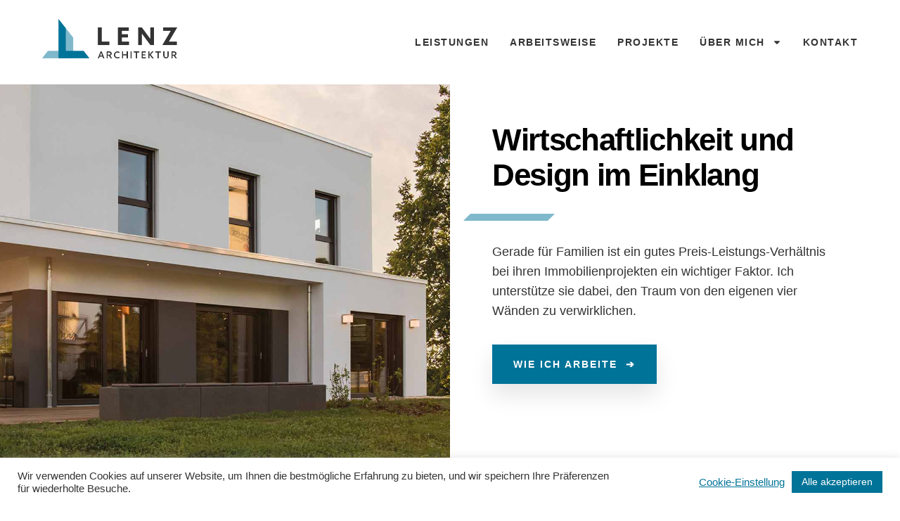

--- FILE ---
content_type: text/html
request_url: http://lenz-architektin.de/
body_size: 27589
content:
<!doctype html>
<html lang="de" prefix="og: https://ogp.me/ns#">
<head>
	<meta charset="UTF-8">
	<meta name="viewport" content="width=device-width, initial-scale=1">
	<link rel="profile" href="https://gmpg.org/xfn/11">
	
<!-- Suchmaschinen-Optimierung durch Rank Math PRO - https://rankmath.com/ -->
<title>Die Architektin für Köln Sürth, Weiß und Rodenkirchen</title>
<meta name="description" content="Als Architektin weiß ich: Ein gutes Preis-Leistungs-Verhältnis ist für Familien ein wichtiger Faktor. Ich helfe beim Traum von den eigenen 4 Wänden.​"/>
<meta name="robots" content="follow, index, max-snippet:-1, max-video-preview:-1, max-image-preview:large"/>
<link rel="canonical" href="https://lenz-architektin.de/" />
<meta property="og:locale" content="de_DE" />
<meta property="og:type" content="website" />
<meta property="og:title" content="Ihre Architektin im Kölner Süden" />
<meta property="og:description" content="Ich berate Sie bei Ihren Umbau- und Sanierungsprojekten, damit Sie den Traum von den eigenen vier Wänden verwirklichen können." />
<meta property="og:url" content="https://lenz-architektin.de/" />
<meta property="og:site_name" content="Stefanie Lenz Architektin" />
<meta property="og:updated_time" content="2024-02-08T12:05:06+01:00" />
<meta property="og:image" content="https://lenz-architektin.de/wp-content/uploads/Platzhalter-Motiv-00.jpg" />
<meta property="og:image:secure_url" content="https://lenz-architektin.de/wp-content/uploads/Platzhalter-Motiv-00.jpg" />
<meta property="og:image:width" content="1920" />
<meta property="og:image:height" content="1440" />
<meta property="og:image:alt" content="Architektin Köln" />
<meta property="og:image:type" content="image/jpeg" />
<meta name="twitter:card" content="summary_large_image" />
<meta name="twitter:title" content="Ihre Architektin im Kölner Süden" />
<meta name="twitter:description" content="Ich berate Sie bei Ihren Umbau- und Sanierungsprojekten, damit Sie den Traum von den eigenen vier Wänden verwirklichen können." />
<meta name="twitter:image" content="https://lenz-architektin.de/wp-content/uploads/Platzhalter-Motiv-00.jpg" />
<meta name="twitter:label1" content="Verfasst von" />
<meta name="twitter:data1" content="ralf" />
<meta name="twitter:label2" content="Lesedauer" />
<meta name="twitter:data2" content="Weniger als eine Minute" />
<script type="application/ld+json" class="rank-math-schema">{"@context":"https://schema.org","@graph":[{"@type":"Place","@id":"https://lenz-architektin.de/#place","address":{"@type":"PostalAddress","streetAddress":"Robertstr. 8","addressLocality":"K\u00f6ln","postalCode":"50999","addressCountry":"Deutschland"}},{"@type":"Organization","@id":"https://lenz-architektin.de/#organization","name":"LENZ Architektin","url":"https://lenz-architektin.de","email":"info@lenz-architektin.de","address":{"@type":"PostalAddress","streetAddress":"Robertstr. 8","addressLocality":"K\u00f6ln","postalCode":"50999","addressCountry":"Deutschland"},"logo":{"@type":"ImageObject","@id":"https://lenz-architektin.de/#logo","url":"https://lenz-architektin.de/wp-content/uploads/02_Lenz_Logo_260106-B350px-150x102.png","contentUrl":"https://lenz-architektin.de/wp-content/uploads/02_Lenz_Logo_260106-B350px-150x102.png","caption":"Stefanie Lenz Architektin","inLanguage":"de"},"location":{"@id":"https://lenz-architektin.de/#place"}},{"@type":"WebSite","@id":"https://lenz-architektin.de/#website","url":"https://lenz-architektin.de","name":"Stefanie Lenz Architektin","alternateName":"Architekturb\u00fcro Lenz","publisher":{"@id":"https://lenz-architektin.de/#organization"},"inLanguage":"de","potentialAction":{"@type":"SearchAction","target":"https://lenz-architektin.de/?s={search_term_string}","query-input":"required name=search_term_string"}},{"@type":"ImageObject","@id":"https://lenz-architektin.de/wp-content/uploads/Platzhalter-Motiv-00.jpg","url":"https://lenz-architektin.de/wp-content/uploads/Platzhalter-Motiv-00.jpg","width":"1920","height":"1440","caption":"Architektin K\u00f6ln","inLanguage":"de"},{"@type":"WebPage","@id":"https://lenz-architektin.de/#webpage","url":"https://lenz-architektin.de/","name":"Die Architektin f\u00fcr K\u00f6ln S\u00fcrth, Wei\u00df und Rodenkirchen","datePublished":"2021-07-12T12:22:20+02:00","dateModified":"2024-02-08T12:05:06+01:00","about":{"@id":"https://lenz-architektin.de/#organization"},"isPartOf":{"@id":"https://lenz-architektin.de/#website"},"primaryImageOfPage":{"@id":"https://lenz-architektin.de/wp-content/uploads/Platzhalter-Motiv-00.jpg"},"inLanguage":"de"}]}</script>
<!-- /Rank Math WordPress SEO Plugin -->

<link rel="alternate" title="oEmbed (JSON)" type="application/json+oembed" href="https://lenz-architektin.de/wp-json/oembed/1.0/embed?url=https%3A%2F%2Flenz-architektin.de%2F" />
<link rel="alternate" title="oEmbed (XML)" type="text/xml+oembed" href="https://lenz-architektin.de/wp-json/oembed/1.0/embed?url=https%3A%2F%2Flenz-architektin.de%2F&#038;format=xml" />
<style id='wp-img-auto-sizes-contain-inline-css'>
img:is([sizes=auto i],[sizes^="auto," i]){contain-intrinsic-size:3000px 1500px}
/*# sourceURL=wp-img-auto-sizes-contain-inline-css */
</style>
<style id='global-styles-inline-css'>
:root{--wp--preset--aspect-ratio--square: 1;--wp--preset--aspect-ratio--4-3: 4/3;--wp--preset--aspect-ratio--3-4: 3/4;--wp--preset--aspect-ratio--3-2: 3/2;--wp--preset--aspect-ratio--2-3: 2/3;--wp--preset--aspect-ratio--16-9: 16/9;--wp--preset--aspect-ratio--9-16: 9/16;--wp--preset--color--black: #000000;--wp--preset--color--cyan-bluish-gray: #abb8c3;--wp--preset--color--white: #ffffff;--wp--preset--color--pale-pink: #f78da7;--wp--preset--color--vivid-red: #cf2e2e;--wp--preset--color--luminous-vivid-orange: #ff6900;--wp--preset--color--luminous-vivid-amber: #fcb900;--wp--preset--color--light-green-cyan: #7bdcb5;--wp--preset--color--vivid-green-cyan: #00d084;--wp--preset--color--pale-cyan-blue: #8ed1fc;--wp--preset--color--vivid-cyan-blue: #0693e3;--wp--preset--color--vivid-purple: #9b51e0;--wp--preset--gradient--vivid-cyan-blue-to-vivid-purple: linear-gradient(135deg,rgb(6,147,227) 0%,rgb(155,81,224) 100%);--wp--preset--gradient--light-green-cyan-to-vivid-green-cyan: linear-gradient(135deg,rgb(122,220,180) 0%,rgb(0,208,130) 100%);--wp--preset--gradient--luminous-vivid-amber-to-luminous-vivid-orange: linear-gradient(135deg,rgb(252,185,0) 0%,rgb(255,105,0) 100%);--wp--preset--gradient--luminous-vivid-orange-to-vivid-red: linear-gradient(135deg,rgb(255,105,0) 0%,rgb(207,46,46) 100%);--wp--preset--gradient--very-light-gray-to-cyan-bluish-gray: linear-gradient(135deg,rgb(238,238,238) 0%,rgb(169,184,195) 100%);--wp--preset--gradient--cool-to-warm-spectrum: linear-gradient(135deg,rgb(74,234,220) 0%,rgb(151,120,209) 20%,rgb(207,42,186) 40%,rgb(238,44,130) 60%,rgb(251,105,98) 80%,rgb(254,248,76) 100%);--wp--preset--gradient--blush-light-purple: linear-gradient(135deg,rgb(255,206,236) 0%,rgb(152,150,240) 100%);--wp--preset--gradient--blush-bordeaux: linear-gradient(135deg,rgb(254,205,165) 0%,rgb(254,45,45) 50%,rgb(107,0,62) 100%);--wp--preset--gradient--luminous-dusk: linear-gradient(135deg,rgb(255,203,112) 0%,rgb(199,81,192) 50%,rgb(65,88,208) 100%);--wp--preset--gradient--pale-ocean: linear-gradient(135deg,rgb(255,245,203) 0%,rgb(182,227,212) 50%,rgb(51,167,181) 100%);--wp--preset--gradient--electric-grass: linear-gradient(135deg,rgb(202,248,128) 0%,rgb(113,206,126) 100%);--wp--preset--gradient--midnight: linear-gradient(135deg,rgb(2,3,129) 0%,rgb(40,116,252) 100%);--wp--preset--font-size--small: 13px;--wp--preset--font-size--medium: 20px;--wp--preset--font-size--large: 36px;--wp--preset--font-size--x-large: 42px;--wp--preset--spacing--20: 0.44rem;--wp--preset--spacing--30: 0.67rem;--wp--preset--spacing--40: 1rem;--wp--preset--spacing--50: 1.5rem;--wp--preset--spacing--60: 2.25rem;--wp--preset--spacing--70: 3.38rem;--wp--preset--spacing--80: 5.06rem;--wp--preset--shadow--natural: 6px 6px 9px rgba(0, 0, 0, 0.2);--wp--preset--shadow--deep: 12px 12px 50px rgba(0, 0, 0, 0.4);--wp--preset--shadow--sharp: 6px 6px 0px rgba(0, 0, 0, 0.2);--wp--preset--shadow--outlined: 6px 6px 0px -3px rgb(255, 255, 255), 6px 6px rgb(0, 0, 0);--wp--preset--shadow--crisp: 6px 6px 0px rgb(0, 0, 0);}:root { --wp--style--global--content-size: 800px;--wp--style--global--wide-size: 1200px; }:where(body) { margin: 0; }.wp-site-blocks > .alignleft { float: left; margin-right: 2em; }.wp-site-blocks > .alignright { float: right; margin-left: 2em; }.wp-site-blocks > .aligncenter { justify-content: center; margin-left: auto; margin-right: auto; }:where(.wp-site-blocks) > * { margin-block-start: 24px; margin-block-end: 0; }:where(.wp-site-blocks) > :first-child { margin-block-start: 0; }:where(.wp-site-blocks) > :last-child { margin-block-end: 0; }:root { --wp--style--block-gap: 24px; }:root :where(.is-layout-flow) > :first-child{margin-block-start: 0;}:root :where(.is-layout-flow) > :last-child{margin-block-end: 0;}:root :where(.is-layout-flow) > *{margin-block-start: 24px;margin-block-end: 0;}:root :where(.is-layout-constrained) > :first-child{margin-block-start: 0;}:root :where(.is-layout-constrained) > :last-child{margin-block-end: 0;}:root :where(.is-layout-constrained) > *{margin-block-start: 24px;margin-block-end: 0;}:root :where(.is-layout-flex){gap: 24px;}:root :where(.is-layout-grid){gap: 24px;}.is-layout-flow > .alignleft{float: left;margin-inline-start: 0;margin-inline-end: 2em;}.is-layout-flow > .alignright{float: right;margin-inline-start: 2em;margin-inline-end: 0;}.is-layout-flow > .aligncenter{margin-left: auto !important;margin-right: auto !important;}.is-layout-constrained > .alignleft{float: left;margin-inline-start: 0;margin-inline-end: 2em;}.is-layout-constrained > .alignright{float: right;margin-inline-start: 2em;margin-inline-end: 0;}.is-layout-constrained > .aligncenter{margin-left: auto !important;margin-right: auto !important;}.is-layout-constrained > :where(:not(.alignleft):not(.alignright):not(.alignfull)){max-width: var(--wp--style--global--content-size);margin-left: auto !important;margin-right: auto !important;}.is-layout-constrained > .alignwide{max-width: var(--wp--style--global--wide-size);}body .is-layout-flex{display: flex;}.is-layout-flex{flex-wrap: wrap;align-items: center;}.is-layout-flex > :is(*, div){margin: 0;}body .is-layout-grid{display: grid;}.is-layout-grid > :is(*, div){margin: 0;}body{padding-top: 0px;padding-right: 0px;padding-bottom: 0px;padding-left: 0px;}a:where(:not(.wp-element-button)){text-decoration: underline;}:root :where(.wp-element-button, .wp-block-button__link){background-color: #32373c;border-width: 0;color: #fff;font-family: inherit;font-size: inherit;font-style: inherit;font-weight: inherit;letter-spacing: inherit;line-height: inherit;padding-top: calc(0.667em + 2px);padding-right: calc(1.333em + 2px);padding-bottom: calc(0.667em + 2px);padding-left: calc(1.333em + 2px);text-decoration: none;text-transform: inherit;}.has-black-color{color: var(--wp--preset--color--black) !important;}.has-cyan-bluish-gray-color{color: var(--wp--preset--color--cyan-bluish-gray) !important;}.has-white-color{color: var(--wp--preset--color--white) !important;}.has-pale-pink-color{color: var(--wp--preset--color--pale-pink) !important;}.has-vivid-red-color{color: var(--wp--preset--color--vivid-red) !important;}.has-luminous-vivid-orange-color{color: var(--wp--preset--color--luminous-vivid-orange) !important;}.has-luminous-vivid-amber-color{color: var(--wp--preset--color--luminous-vivid-amber) !important;}.has-light-green-cyan-color{color: var(--wp--preset--color--light-green-cyan) !important;}.has-vivid-green-cyan-color{color: var(--wp--preset--color--vivid-green-cyan) !important;}.has-pale-cyan-blue-color{color: var(--wp--preset--color--pale-cyan-blue) !important;}.has-vivid-cyan-blue-color{color: var(--wp--preset--color--vivid-cyan-blue) !important;}.has-vivid-purple-color{color: var(--wp--preset--color--vivid-purple) !important;}.has-black-background-color{background-color: var(--wp--preset--color--black) !important;}.has-cyan-bluish-gray-background-color{background-color: var(--wp--preset--color--cyan-bluish-gray) !important;}.has-white-background-color{background-color: var(--wp--preset--color--white) !important;}.has-pale-pink-background-color{background-color: var(--wp--preset--color--pale-pink) !important;}.has-vivid-red-background-color{background-color: var(--wp--preset--color--vivid-red) !important;}.has-luminous-vivid-orange-background-color{background-color: var(--wp--preset--color--luminous-vivid-orange) !important;}.has-luminous-vivid-amber-background-color{background-color: var(--wp--preset--color--luminous-vivid-amber) !important;}.has-light-green-cyan-background-color{background-color: var(--wp--preset--color--light-green-cyan) !important;}.has-vivid-green-cyan-background-color{background-color: var(--wp--preset--color--vivid-green-cyan) !important;}.has-pale-cyan-blue-background-color{background-color: var(--wp--preset--color--pale-cyan-blue) !important;}.has-vivid-cyan-blue-background-color{background-color: var(--wp--preset--color--vivid-cyan-blue) !important;}.has-vivid-purple-background-color{background-color: var(--wp--preset--color--vivid-purple) !important;}.has-black-border-color{border-color: var(--wp--preset--color--black) !important;}.has-cyan-bluish-gray-border-color{border-color: var(--wp--preset--color--cyan-bluish-gray) !important;}.has-white-border-color{border-color: var(--wp--preset--color--white) !important;}.has-pale-pink-border-color{border-color: var(--wp--preset--color--pale-pink) !important;}.has-vivid-red-border-color{border-color: var(--wp--preset--color--vivid-red) !important;}.has-luminous-vivid-orange-border-color{border-color: var(--wp--preset--color--luminous-vivid-orange) !important;}.has-luminous-vivid-amber-border-color{border-color: var(--wp--preset--color--luminous-vivid-amber) !important;}.has-light-green-cyan-border-color{border-color: var(--wp--preset--color--light-green-cyan) !important;}.has-vivid-green-cyan-border-color{border-color: var(--wp--preset--color--vivid-green-cyan) !important;}.has-pale-cyan-blue-border-color{border-color: var(--wp--preset--color--pale-cyan-blue) !important;}.has-vivid-cyan-blue-border-color{border-color: var(--wp--preset--color--vivid-cyan-blue) !important;}.has-vivid-purple-border-color{border-color: var(--wp--preset--color--vivid-purple) !important;}.has-vivid-cyan-blue-to-vivid-purple-gradient-background{background: var(--wp--preset--gradient--vivid-cyan-blue-to-vivid-purple) !important;}.has-light-green-cyan-to-vivid-green-cyan-gradient-background{background: var(--wp--preset--gradient--light-green-cyan-to-vivid-green-cyan) !important;}.has-luminous-vivid-amber-to-luminous-vivid-orange-gradient-background{background: var(--wp--preset--gradient--luminous-vivid-amber-to-luminous-vivid-orange) !important;}.has-luminous-vivid-orange-to-vivid-red-gradient-background{background: var(--wp--preset--gradient--luminous-vivid-orange-to-vivid-red) !important;}.has-very-light-gray-to-cyan-bluish-gray-gradient-background{background: var(--wp--preset--gradient--very-light-gray-to-cyan-bluish-gray) !important;}.has-cool-to-warm-spectrum-gradient-background{background: var(--wp--preset--gradient--cool-to-warm-spectrum) !important;}.has-blush-light-purple-gradient-background{background: var(--wp--preset--gradient--blush-light-purple) !important;}.has-blush-bordeaux-gradient-background{background: var(--wp--preset--gradient--blush-bordeaux) !important;}.has-luminous-dusk-gradient-background{background: var(--wp--preset--gradient--luminous-dusk) !important;}.has-pale-ocean-gradient-background{background: var(--wp--preset--gradient--pale-ocean) !important;}.has-electric-grass-gradient-background{background: var(--wp--preset--gradient--electric-grass) !important;}.has-midnight-gradient-background{background: var(--wp--preset--gradient--midnight) !important;}.has-small-font-size{font-size: var(--wp--preset--font-size--small) !important;}.has-medium-font-size{font-size: var(--wp--preset--font-size--medium) !important;}.has-large-font-size{font-size: var(--wp--preset--font-size--large) !important;}.has-x-large-font-size{font-size: var(--wp--preset--font-size--x-large) !important;}
:root :where(.wp-block-pullquote){font-size: 1.5em;line-height: 1.6;}
/*# sourceURL=global-styles-inline-css */
</style>
<style class="optimize_css_2" type="text/css" media="all">#cookie-law-info-bar{font-size:15px;margin:0 auto;padding:12px 10px;position:absolute;text-align:center;box-sizing:border-box;width:100%;z-index:9999;display:none;left:0;font-weight:300;box-shadow:0 -1px 10px 0 rgba(172,171,171,.3)}#cookie-law-info-again{font-size:10pt;margin:0;padding:5px 10px;text-align:center;z-index:9999;cursor:pointer;box-shadow:#161616 2px 2px 5px 2px}#cookie-law-info-bar span{vertical-align:middle}.cli-plugin-button,.cli-plugin-button:visited{display:inline-block;padding:9px 12px;color:#fff;text-decoration:none;position:relative;cursor:pointer;margin-left:5px;text-decoration:none}.cli-plugin-main-link{margin-left:0;font-weight:550;text-decoration:underline}.cli-plugin-button:hover{background-color:#111;color:#fff;text-decoration:none}.small.cli-plugin-button,.small.cli-plugin-button:visited{font-size:11px}.cli-plugin-button,.cli-plugin-button:visited,.medium.cli-plugin-button,.medium.cli-plugin-button:visited{font-size:13px;font-weight:400;line-height:1}.large.cli-plugin-button,.large.cli-plugin-button:visited{font-size:14px;padding:8px 14px 9px}.super.cli-plugin-button,.super.cli-plugin-button:visited{font-size:34px;padding:8px 14px 9px}.pink.cli-plugin-button,.magenta.cli-plugin-button:visited{background-color:#e22092}.pink.cli-plugin-button:hover{background-color:#c81e82}.green.cli-plugin-button,.green.cli-plugin-button:visited{background-color:#91bd09}.green.cli-plugin-button:hover{background-color:#749a02}.red.cli-plugin-button,.red.cli-plugin-button:visited{background-color:#e62727}.red.cli-plugin-button:hover{background-color:#cf2525}.orange.cli-plugin-button,.orange.cli-plugin-button:visited{background-color:#ff5c00}.orange.cli-plugin-button:hover{background-color:#d45500}.blue.cli-plugin-button,.blue.cli-plugin-button:visited{background-color:#2981e4}.blue.cli-plugin-button:hover{background-color:#2575cf}.yellow.cli-plugin-button,.yellow.cli-plugin-button:visited{background-color:#ffb515}.yellow.cli-plugin-button:hover{background-color:#fc9200}.cli-plugin-button{margin-top:5px}.cli-bar-popup{-moz-background-clip:padding;-webkit-background-clip:padding;background-clip:padding-box;-webkit-border-radius:30px;-moz-border-radius:30px;border-radius:30px;padding:20px}.cli-powered_by_p{width:100%!important;display:block!important;color:#333;clear:both;font-style:italic!important;font-size:12px!important;margin-top:15px!important}.cli-powered_by_a{color:#333;font-weight:600!important;font-size:12px!important}.cli-plugin-main-link.cli-plugin-button{text-decoration:none}.cli-plugin-main-link.cli-plugin-button{margin-left:5px}</style>
<style class="optimize_css_2" type="text/css" media="all">.wpa-test-msg{background:#d1ecf1!important;border:1px solid #bee5eb!important;border-radius:5px!important;color:#0c5460!important;font-size:14px!important;padding:.75rem 1.25rem!important;font-family:Arial!important;margin-top:5px!important}span.wpa-button{display:inline-block!important;padding-top:5px!important;color:#fff!important;background-color:#6c757d!important;border-color:#6c757d!important;padding:5px 10px!important;border-radius:5px!important;margin-top:5px!important;cursor:pointer!important}#altEmail_container,.altEmail_container{position:absolute!important;overflow:hidden!important;display:inline!important;height:1px!important;width:1px!important;z-index:-1000!important}</style>
<style class="optimize_css_2" type="text/css" media="all">span.eeb-nodis{display:none!important}span.eeb-rtl{unicode-bidi:bidi-override!important;direction:rtl!important;display:inline!important}span.eeb-rtl span.eeb-sd,span.eeb-nrtl span.eeb-sd{display:inline!important;padding-left:0!important}span.eeb-nrtl{word-break:break-all!important}.eeb-encoded{position:relative;margin-top:-.3em;z-index:1000;color:green}</style>
<style class="optimize_css_2" type="text/css" media="all">html{line-height:1.15;-webkit-text-size-adjust:100%}*,:after,:before{box-sizing:border-box}body{background-color:#fff;color:#333;font-family:-apple-system,BlinkMacSystemFont,Segoe UI,Roboto,Helvetica Neue,Arial,Noto Sans,sans-serif,Apple Color Emoji,Segoe UI Emoji,Segoe UI Symbol,Noto Color Emoji;font-size:1rem;font-weight:400;line-height:1.5;margin:0;-webkit-font-smoothing:antialiased;-moz-osx-font-smoothing:grayscale}h1,h2,h3,h4,h5,h6{color:inherit;font-family:inherit;font-weight:500;line-height:1.2;margin-block-end:1rem;margin-block-start:.5rem}h1{font-size:2.5rem}h2{font-size:2rem}h3{font-size:1.75rem}h4{font-size:1.5rem}h5{font-size:1.25rem}h6{font-size:1rem}p{margin-block-end:.9rem;margin-block-start:0}hr{box-sizing:content-box;height:0;overflow:visible}pre{font-family:monospace,monospace;font-size:1em;white-space:pre-wrap}a{background-color:transparent;color:#c36;text-decoration:none}a:active,a:hover{color:#336}a:not([href]):not([tabindex]),a:not([href]):not([tabindex]):focus,a:not([href]):not([tabindex]):hover{color:inherit;text-decoration:none}a:not([href]):not([tabindex]):focus{outline:0}abbr[title]{border-block-end:none;-webkit-text-decoration:underline dotted;text-decoration:underline dotted}b,strong{font-weight:bolder}code,kbd,samp{font-family:monospace,monospace;font-size:1em}small{font-size:80%}sub,sup{font-size:75%;line-height:0;position:relative;vertical-align:baseline}sub{bottom:-.25em}sup{top:-.5em}img{border-style:none;height:auto;max-width:100%}details{display:block}summary{display:list-item}figcaption{color:#333;font-size:16px;font-style:italic;font-weight:400;line-height:1.4}[hidden],template{display:none}@media print{*,:after,:before{background:transparent!important;box-shadow:none!important;color:#000!important;text-shadow:none!important}a,a:visited{text-decoration:underline}a[href]:after{content:" (" attr(href) ")"}abbr[title]:after{content:" (" attr(title) ")"}a[href^="#"]:after,a[href^="javascript:"]:after{content:""}pre{white-space:pre-wrap!important}blockquote,pre{-moz-column-break-inside:avoid;border:1px solid #ccc;break-inside:avoid}thead{display:table-header-group}img,tr{-moz-column-break-inside:avoid;break-inside:avoid}h2,h3,p{orphans:3;widows:3}h2,h3{-moz-column-break-after:avoid;break-after:avoid}}label{display:inline-block;line-height:1;vertical-align:middle}button,input,optgroup,select,textarea{font-family:inherit;font-size:1rem;line-height:1.5;margin:0}input[type=date],input[type=email],input[type=number],input[type=password],input[type=search],input[type=tel],input[type=text],input[type=url],select,textarea{border:1px solid #666;border-radius:3px;padding:.5rem 1rem;transition:all .3s;width:100%}input[type=date]:focus,input[type=email]:focus,input[type=number]:focus,input[type=password]:focus,input[type=search]:focus,input[type=tel]:focus,input[type=text]:focus,input[type=url]:focus,select:focus,textarea:focus{border-color:#333}button,input{overflow:visible}button,select{text-transform:none}[type=button],[type=reset],[type=submit],button{-webkit-appearance:button;width:auto}[type=button],[type=submit],button{background-color:transparent;border:1px solid #c36;border-radius:3px;color:#c36;display:inline-block;font-size:1rem;font-weight:400;padding:.5rem 1rem;text-align:center;transition:all .3s;-webkit-user-select:none;-moz-user-select:none;user-select:none;white-space:nowrap}[type=button]:focus:not(:focus-visible),[type=submit]:focus:not(:focus-visible),button:focus:not(:focus-visible){outline:none}[type=button]:focus,[type=button]:hover,[type=submit]:focus,[type=submit]:hover,button:focus,button:hover{background-color:#c36;color:#fff;text-decoration:none}[type=button]:not(:disabled),[type=submit]:not(:disabled),button:not(:disabled){cursor:pointer}fieldset{padding:.35em .75em .625em}legend{box-sizing:border-box;color:inherit;display:table;max-width:100%;padding:0;white-space:normal}progress{vertical-align:baseline}textarea{overflow:auto;resize:vertical}[type=checkbox],[type=radio]{box-sizing:border-box;padding:0}[type=number]::-webkit-inner-spin-button,[type=number]::-webkit-outer-spin-button{height:auto}[type=search]{-webkit-appearance:textfield;outline-offset:-2px}[type=search]::-webkit-search-decoration{-webkit-appearance:none}::-webkit-file-upload-button{-webkit-appearance:button;font:inherit}select{display:block}table{background-color:transparent;border-collapse:collapse;border-spacing:0;font-size:.9em;margin-block-end:15px;width:100%}table td,table th{border:1px solid hsla(0,0%,50%,.502);line-height:1.5;padding:15px;vertical-align:top}table th{font-weight:700}table tfoot th,table thead th{font-size:1em}table caption+thead tr:first-child td,table caption+thead tr:first-child th,table colgroup+thead tr:first-child td,table colgroup+thead tr:first-child th,table thead:first-child tr:first-child td,table thead:first-child tr:first-child th{border-block-start:1px solid hsla(0,0%,50%,.502)}table tbody>tr:nth-child(odd)>td,table tbody>tr:nth-child(odd)>th{background-color:hsla(0,0%,50%,.071)}table tbody tr:hover>td,table tbody tr:hover>th{background-color:hsla(0,0%,50%,.102)}table tbody+tbody{border-block-start:2px solid hsla(0,0%,50%,.502)}@media(max-width:767px){table table{font-size:.8em}table table td,table table th{line-height:1.3;padding:7px}table table th{font-weight:400}}dd,dl,dt,li,ol,ul{background:transparent;border:0;font-size:100%;margin-block-end:0;margin-block-start:0;outline:0;vertical-align:baseline}</style>
<style class="optimize_css_2" type="text/css" media="all">.comments-area a,.page-content a{text-decoration:underline}.alignright{float:right;margin-left:1rem}.alignleft{float:left;margin-right:1rem}.aligncenter{clear:both;display:block;margin-inline:auto}.alignwide{margin-inline:-80px}.alignfull{margin-inline:calc(50% - 50vw);max-width:100vw}.alignfull,.alignfull img{width:100vw}.wp-caption{margin-block-end:1.25rem;max-width:100%}.wp-caption.alignleft{margin:5px 20px 20px 0}.wp-caption.alignright{margin:5px 0 20px 20px}.wp-caption img{display:block;margin-inline:auto}.wp-caption-text{margin:0}.gallery-caption{display:block;font-size:.8125rem;line-height:1.5;margin:0;padding:.75rem}.pagination{display:flex;justify-content:space-between;margin:20px auto}.sticky{display:block;position:relative}.bypostauthor{font-size:inherit}.hide{display:none!important}.post-password-form{margin:50px auto;max-width:500px}.post-password-form p{align-items:flex-end;display:flex;width:100%}.post-password-form [type=submit]{margin-inline-start:3px}.screen-reader-text{clip:rect(1px,1px,1px,1px);height:1px;overflow:hidden;position:absolute!important;width:1px;word-wrap:normal!important}.screen-reader-text:focus{background-color:#eee;clip:auto!important;clip-path:none;color:#333;display:block;font-size:1rem;height:auto;left:5px;line-height:normal;padding:12px 24px;text-decoration:none;top:5px;width:auto;z-index:100000}.post .entry-title a{text-decoration:none}.post .wp-post-image{max-height:500px;-o-object-fit:cover;object-fit:cover;width:100%}@media(max-width:991px){.post .wp-post-image{max-height:400px}}@media(max-width:575px){.post .wp-post-image{max-height:300px}}#comments .comment-list{font-size:.9em;list-style:none;margin:0;padding:0}#comments .comment,#comments .pingback{position:relative}#comments .comment .comment-body,#comments .pingback .comment-body{border-block-end:1px solid #ccc;display:flex;flex-direction:column;padding-block-end:30px;padding-block-start:30px;padding-inline-end:0;padding-inline-start:60px}#comments .comment .avatar,#comments .pingback .avatar{border-radius:50%;left:0;margin-inline-end:10px;position:absolute}body.rtl #comments .comment .avatar,body.rtl #comments .pingback .avatar,html[dir=rtl] #comments .comment .avatar,html[dir=rtl] #comments .pingback .avatar{left:auto;right:0}#comments .comment-meta{display:flex;justify-content:space-between;margin-block-end:.9rem}#comments .comment-metadata,#comments .reply{font-size:11px;line-height:1}#comments .children{list-style:none;margin:0;padding-inline-start:30px;position:relative}#comments .children li:last-child{padding-block-end:0}#comments ol.comment-list .children:before{content:"↪";display:inline-block;font-size:1em;font-weight:400;left:0;line-height:100%;position:absolute;top:45px;width:auto}body.rtl #comments ol.comment-list .children:before,html[dir=rtl] #comments ol.comment-list .children:before{content:"↩";left:auto;right:0}@media(min-width:768px){#comments .comment-author,#comments .comment-metadata{line-height:1}}@media(max-width:767px){#comments .comment .comment-body{padding:30px 0}#comments .children{padding-inline-start:20px}#comments .comment .avatar{float:left;position:inherit}body.rtl #comments .comment .avatar,html[dir=rtl] #comments .comment .avatar{float:right}}.page-header .entry-title,.site-footer .footer-inner,.site-footer:not(.dynamic-footer),.site-header .header-inner,.site-header:not(.dynamic-header),body:not([class*=elementor-page-]) .site-main{margin-inline-end:auto;margin-inline-start:auto;width:100%}@media(max-width:575px){.page-header .entry-title,.site-footer .footer-inner,.site-footer:not(.dynamic-footer),.site-header .header-inner,.site-header:not(.dynamic-header),body:not([class*=elementor-page-]) .site-main{padding-inline-end:10px;padding-inline-start:10px}}@media(min-width:576px){.page-header .entry-title,.site-footer .footer-inner,.site-footer:not(.dynamic-footer),.site-header .header-inner,.site-header:not(.dynamic-header),body:not([class*=elementor-page-]) .site-main{max-width:500px}.site-footer.footer-full-width .footer-inner,.site-header.header-full-width .header-inner{max-width:100%}}@media(min-width:768px){.page-header .entry-title,.site-footer .footer-inner,.site-footer:not(.dynamic-footer),.site-header .header-inner,.site-header:not(.dynamic-header),body:not([class*=elementor-page-]) .site-main{max-width:600px}.site-footer.footer-full-width,.site-header.header-full-width{max-width:100%}}@media(min-width:992px){.page-header .entry-title,.site-footer .footer-inner,.site-footer:not(.dynamic-footer),.site-header .header-inner,.site-header:not(.dynamic-header),body:not([class*=elementor-page-]) .site-main{max-width:800px}.site-footer.footer-full-width,.site-header.header-full-width{max-width:100%}}@media(min-width:1200px){.page-header .entry-title,.site-footer .footer-inner,.site-footer:not(.dynamic-footer),.site-header .header-inner,.site-header:not(.dynamic-header),body:not([class*=elementor-page-]) .site-main{max-width:1140px}.site-footer.footer-full-width,.site-header.header-full-width{max-width:100%}}.site-header+.elementor{min-height:calc(100vh - 320px)}</style>
<style class="optimize_css_2" type="text/css" media="all">.site-header{display:flex;flex-wrap:wrap;justify-content:space-between;padding-block-end:1rem;padding-block-start:1rem;position:relative}.site-header .site-title{font-size:2.5rem;font-weight:500;line-height:1.2}.site-header .site-branding{display:flex;flex-direction:column;gap:.5rem;justify-content:center}.site-header .header-inner{display:flex;flex-wrap:wrap;justify-content:space-between}.site-header .header-inner .custom-logo-link{display:block}.site-header .header-inner .site-branding .site-description,.site-header .header-inner .site-branding .site-title{margin:0}.site-header .header-inner .site-branding .site-logo img{display:block}.site-header .header-inner .site-branding.show-logo .site-title,.site-header .header-inner .site-branding.show-title .site-logo{display:none!important}.site-header.header-inverted .header-inner{flex-direction:row-reverse}.site-header.header-inverted .header-inner .site-branding{text-align:end}.site-header.header-stacked .header-inner{align-items:center;flex-direction:column;text-align:center}.site-footer{padding-block-end:1rem;padding-block-start:1rem;position:relative}.site-footer .site-title{font-size:1.5rem;font-weight:500;line-height:1.2}.site-footer .site-branding{display:flex;flex-direction:column;gap:.5rem;justify-content:center}.site-footer .footer-inner{display:flex;flex-wrap:wrap;justify-content:space-between}.site-footer .footer-inner .custom-logo-link{display:block}.site-footer .footer-inner .site-branding .site-description,.site-footer .footer-inner .site-branding .site-title{margin:0}.site-footer .footer-inner .site-branding .site-logo img{display:block}.site-footer .footer-inner .site-branding.show-logo .site-title,.site-footer .footer-inner .site-branding.show-title .site-logo{display:none!important}.site-footer .footer-inner .copyright{align-items:center;display:flex;justify-content:flex-end}.site-footer .footer-inner .copyright p{margin:0}.site-footer.footer-inverted .footer-inner{flex-direction:row-reverse}.site-footer.footer-inverted .footer-inner .site-branding{text-align:end}.site-footer.footer-stacked .footer-inner{align-items:center;flex-direction:column;text-align:center}.site-footer.footer-stacked .footer-inner .site-branding .site-title{text-align:center}.site-footer.footer-stacked .footer-inner .site-navigation .menu{padding:0}@media(max-width:576px){.site-footer:not(.footer-stacked) .footer-inner .copyright,.site-footer:not(.footer-stacked) .footer-inner .site-branding,.site-footer:not(.footer-stacked) .footer-inner .site-navigation{display:block;max-width:none;text-align:center;width:100%}.site-footer .footer-inner .site-navigation ul.menu{justify-content:center}.site-footer .footer-inner .site-navigation ul.menu li{display:inline-block}}.site-header.header-stacked .site-navigation-toggle-holder{justify-content:center;max-width:100%}.site-header.menu-layout-dropdown .site-navigation{display:none}.site-navigation-toggle-holder{align-items:center;display:flex;padding:8px 15px}.site-navigation-toggle-holder .site-navigation-toggle{align-items:center;background-color:rgba(0,0,0,.05);border:0 solid;border-radius:3px;color:#494c4f;cursor:pointer;display:flex;justify-content:center;padding:.5rem}.site-navigation-toggle-holder .site-navigation-toggle-icon{display:block;width:1.25rem}.site-navigation-toggle-holder .site-navigation-toggle-icon:after,.site-navigation-toggle-holder .site-navigation-toggle-icon:before{background-color:currentColor;border-radius:3px;content:"";display:block;height:3px;transition:all .2s ease-in-out}.site-navigation-toggle-holder .site-navigation-toggle-icon:before{box-shadow:0 .35rem 0 currentColor;margin-block-end:.5rem}.site-navigation-toggle-holder .site-navigation-toggle[aria-expanded=true] .site-navigation-toggle-icon:before{box-shadow:none;transform:translateY(.35rem) rotate(45deg)}.site-navigation-toggle-holder .site-navigation-toggle[aria-expanded=true] .site-navigation-toggle-icon:after{transform:translateY(-.35rem) rotate(-45deg)}.site-navigation{align-items:center;display:flex}.site-navigation ul.menu,.site-navigation ul.menu ul{list-style-type:none;padding:0}.site-navigation ul.menu{display:flex;flex-wrap:wrap}.site-navigation ul.menu li{display:flex;position:relative}.site-navigation ul.menu li a{display:block;padding:8px 15px}.site-navigation ul.menu li.menu-item-has-children{padding-inline-end:15px}.site-navigation ul.menu li.menu-item-has-children:after{align-items:center;color:#666;content:"▾";display:flex;font-size:1.5em;justify-content:center;text-decoration:none}.site-navigation ul.menu li.menu-item-has-children:focus-within>ul{display:block}.site-navigation ul.menu li ul{background:#fff;display:none;left:0;min-width:150px;position:absolute;top:100%;z-index:2}.site-navigation ul.menu li ul li{border-block-end:1px solid #eee}.site-navigation ul.menu li ul li:last-child{border-block-end:none}.site-navigation ul.menu li ul li.menu-item-has-children a{flex-grow:1}.site-navigation ul.menu li ul li.menu-item-has-children:after{transform:translateY(-50%) rotate(-90deg)}.site-navigation ul.menu li ul ul{left:100%;top:0}.site-navigation ul.menu li:hover>ul{display:block}footer .site-navigation ul.menu li ul{bottom:100%;top:auto}footer .site-navigation ul.menu li ul ul{bottom:0}footer .site-navigation ul.menu a{padding:5px 15px}.site-navigation-dropdown{bottom:0;left:0;margin-block-start:10px;position:absolute;transform-origin:top;transition:max-height .3s,transform .3s;width:100%;z-index:10000}.site-navigation-toggle-holder:not(.elementor-active)+.site-navigation-dropdown{max-height:0;transform:scaleY(0)}.site-navigation-toggle-holder.elementor-active+.site-navigation-dropdown{max-height:100vh;transform:scaleY(1)}.site-navigation-dropdown ul{padding:0}.site-navigation-dropdown ul.menu{background:#fff;margin:0;padding:0;position:absolute;width:100%}.site-navigation-dropdown ul.menu li{display:block;position:relative;width:100%}.site-navigation-dropdown ul.menu li a{background:#fff;box-shadow:inset 0 -1px 0 rgba(0,0,0,.102);color:#55595c;display:block;padding:20px}.site-navigation-dropdown ul.menu li.current-menu-item a{background:#55595c;color:#fff}.site-navigation-dropdown ul.menu>li li{max-height:0;transform:scaleY(0);transform-origin:top;transition:max-height .3s,transform .3s}.site-navigation-dropdown ul.menu li.elementor-active>ul>li{max-height:100vh;transform:scaleY(1)}@media(max-width:576px){.site-header.menu-dropdown-mobile:not(.menu-layout-dropdown) .site-navigation{display:none!important}}@media(min-width:768px){.site-header.menu-dropdown-mobile:not(.menu-layout-dropdown) .site-navigation-toggle-holder{display:none!important}}@media(min-width:576px)and (max-width:767px){.site-header.menu-dropdown-mobile:not(.menu-layout-dropdown) .site-navigation{display:none!important}}@media(min-width:992px){.site-header.menu-dropdown-tablet:not(.menu-layout-dropdown) .site-navigation-toggle-holder{display:none!important}}@media(max-width:992px){.site-header.menu-dropdown-tablet:not(.menu-layout-dropdown) .site-navigation{display:none!important}}.site-header.menu-dropdown-none:not(.menu-layout-dropdown) .site-navigation-toggle-holder{display:none!important}</style>
<style class="optimize_css_2" type="text/css" media="all">.elementor-widget-image{text-align:center}.elementor-widget-image a{display:inline-block}.elementor-widget-image a img[src$=".svg"]{width:48px}.elementor-widget-image img{display:inline-block;vertical-align:middle}</style>
<style class="optimize_css_2" type="text/css" media="all">@keyframes fadeIn{from{opacity:0}to{opacity:1}}.fadeIn{animation-name:fadeIn}</style>
<style class="optimize_css_2" type="text/css" media="all">.elementor-widget-heading .elementor-heading-title[class*=elementor-size-]>a{color:inherit;font-size:inherit;line-height:inherit}.elementor-widget-heading .elementor-heading-title.elementor-size-small{font-size:15px}.elementor-widget-heading .elementor-heading-title.elementor-size-medium{font-size:19px}.elementor-widget-heading .elementor-heading-title.elementor-size-large{font-size:29px}.elementor-widget-heading .elementor-heading-title.elementor-size-xl{font-size:39px}.elementor-widget-heading .elementor-heading-title.elementor-size-xxl{font-size:59px}</style>
<style class="optimize_css_2" type="text/css" media="all">.elementor-kit-207{--e-global-color-primary:#007398;--e-global-color-secondary:#7FB9CB;--e-global-color-text:#333333;--e-global-color-accent:#004D65;--e-global-color-271310f:#D8EAEF;--e-global-color-1c58b95:#F3F0EC;--e-global-color-8e56b6a:#000000;--e-global-color-c1b3f45:#FFFFFF;--e-global-typography-primary-font-family:"Poppins";--e-global-typography-primary-font-weight:400;--e-global-typography-secondary-font-family:"Poppins";--e-global-typography-secondary-font-weight:600;--e-global-typography-text-font-family:"Poppins";--e-global-typography-text-font-size:18px;--e-global-typography-text-font-weight:400;--e-global-typography-text-line-height:1.6em;--e-global-typography-accent-font-family:"Poppins";--e-global-typography-accent-font-weight:700;--e-global-typography-00a2ce0-font-family:"Poppins";--e-global-typography-00a2ce0-font-size:16px;--e-global-typography-00a2ce0-font-weight:400;--e-global-typography-00a2ce0-line-height:1.5em;--e-global-typography-639c5eb-font-family:"Poppins";--e-global-typography-639c5eb-font-size:64px;--e-global-typography-639c5eb-font-weight:700;--e-global-typography-639c5eb-line-height:1.15em;--e-global-typography-639c5eb-letter-spacing:-0.03em;--e-global-typography-6b3fd18-font-family:"Poppins";--e-global-typography-6b3fd18-font-size:44px;--e-global-typography-6b3fd18-font-weight:700;--e-global-typography-6b3fd18-line-height:1.15em;--e-global-typography-6b3fd18-letter-spacing:-0.03em;--e-global-typography-148284c-font-family:"Poppins";--e-global-typography-148284c-font-size:36px;--e-global-typography-148284c-font-weight:700;--e-global-typography-148284c-line-height:1.15em;--e-global-typography-148284c-letter-spacing:-0.03em;--e-global-typography-7a3eb4c-font-family:"Poppins";--e-global-typography-7a3eb4c-font-size:30px;--e-global-typography-7a3eb4c-font-weight:700;--e-global-typography-7a3eb4c-line-height:1.15em;--e-global-typography-7a3eb4c-letter-spacing:-0.03em;--e-global-typography-2dd22db-font-family:"Poppins";--e-global-typography-2dd22db-font-size:20px;--e-global-typography-2dd22db-font-weight:700;--e-global-typography-2dd22db-line-height:1.3em;--e-global-typography-2dd22db-letter-spacing:-0.02em;color:var(--e-global-color-text);font-family:var(--e-global-typography-text-font-family),Sans-serif;font-size:var(--e-global-typography-text-font-size);font-weight:var(--e-global-typography-text-font-weight);line-height:var(--e-global-typography-text-line-height)}.elementor-kit-207 button,.elementor-kit-207 input[type="button"],.elementor-kit-207 input[type="submit"],.elementor-kit-207 .elementor-button{background-color:#007398;font-family:"Poppins",Sans-serif;font-size:14px;font-weight:700;text-transform:uppercase;line-height:1.2em;letter-spacing:2px;color:var(--e-global-color-c1b3f45);box-shadow:0 16px 32px 0 rgba(0,0,0,.1);border-radius:0 0 0 0;padding:20px 30px 20px 30px}.elementor-kit-207 button:hover,.elementor-kit-207 button:focus,.elementor-kit-207 input[type="button"]:hover,.elementor-kit-207 input[type="button"]:focus,.elementor-kit-207 input[type="submit"]:hover,.elementor-kit-207 input[type="submit"]:focus,.elementor-kit-207 .elementor-button:hover,.elementor-kit-207 .elementor-button:focus{background-color:var(--e-global-color-accent);color:var(--e-global-color-c1b3f45);box-shadow:0 4px 8px 0 rgba(0,0,0,.1)}.elementor-kit-207 e-page-transition{background-color:#FFBC7D}.elementor-kit-207 p{margin-block-end:.8em}.elementor-kit-207 a{color:var(--e-global-color-primary)}.elementor-kit-207 a:hover{color:var(--e-global-color-accent)}.elementor-kit-207 h1{color:var(--e-global-color-8e56b6a);font-family:"Poppins",Sans-serif;font-size:40px;font-weight:700;line-height:1.15em;letter-spacing:-.03em}.elementor-kit-207 h2{color:var(--e-global-color-8e56b6a);font-family:"Poppins",Sans-serif;font-size:30px;font-weight:700;line-height:1.15em;letter-spacing:-.03em}.elementor-kit-207 h3{color:var(--e-global-color-8e56b6a);font-family:"Poppins",Sans-serif;font-size:24px;font-weight:700;line-height:1.15em;letter-spacing:-.03em}.elementor-kit-207 h4{color:var(--e-global-color-8e56b6a);font-family:"Poppins",Sans-serif;font-size:20px;font-weight:700;line-height:1.15em;letter-spacing:-.03em}.elementor-kit-207 h5{color:var(--e-global-color-8e56b6a);font-family:"Poppins",Sans-serif;font-size:18px;font-weight:700;line-height:1.3em}.elementor-kit-207 h6{color:var(--e-global-color-8e56b6a);font-family:"Poppins",Sans-serif;font-size:18px;font-weight:700;line-height:1.3em}.elementor-kit-207 label{color:var(--e-global-color-text);font-family:var(--e-global-typography-00a2ce0-font-family),Sans-serif;font-size:var(--e-global-typography-00a2ce0-font-size);font-weight:var(--e-global-typography-00a2ce0-font-weight);line-height:var(--e-global-typography-00a2ce0-line-height)}.elementor-kit-207 input:not([type="button"]):not([type="submit"]),.elementor-kit-207 textarea,.elementor-kit-207 .elementor-field-textual{font-family:var(--e-global-typography-text-font-family),Sans-serif;font-size:var(--e-global-typography-text-font-size);font-weight:var(--e-global-typography-text-font-weight);line-height:var(--e-global-typography-text-line-height);color:var(--e-global-color-text);background-color:#FFF0;border-style:solid;border-width:0 0 1px 0;border-color:#CCC;border-radius:0 0 0 0;transition:0.25ms;padding:10px 0 10px 0}.elementor-kit-207 input:focus:not([type="button"]):not([type="submit"]),.elementor-kit-207 textarea:focus,.elementor-kit-207 .elementor-field-textual:focus{color:var(--e-global-color-8e56b6a);background-color:#FFF0;border-style:solid;border-width:0 0 1px 0;border-color:var(--e-global-color-secondary);border-radius:0 0 0 0}.elementor-section.elementor-section-boxed>.elementor-container{max-width:1160px}.e-con{--container-max-width:1160px}.elementor-widget:not(:last-child){margin-block-end:20px}.elementor-element{--widgets-spacing:20px 20px;--widgets-spacing-row:20px;--widgets-spacing-column:20px}{}h1.entry-title{display:var(--page-title-display)}@media(max-width:1023px){.elementor-kit-207{--e-global-typography-639c5eb-font-size:56px;--e-global-typography-6b3fd18-font-size:36px;--e-global-typography-148284c-font-size:32px;--e-global-typography-7a3eb4c-font-size:26px;font-size:var(--e-global-typography-text-font-size);line-height:var(--e-global-typography-text-line-height)}.elementor-kit-207 label{font-size:var(--e-global-typography-00a2ce0-font-size);line-height:var(--e-global-typography-00a2ce0-line-height)}.elementor-kit-207 input:not([type="button"]):not([type="submit"]),.elementor-kit-207 textarea,.elementor-kit-207 .elementor-field-textual{font-size:var(--e-global-typography-text-font-size);line-height:var(--e-global-typography-text-line-height)}.elementor-section.elementor-section-boxed>.elementor-container{max-width:1024px}.e-con{--container-max-width:1024px}}@media(max-width:767px){.elementor-kit-207{--e-global-typography-text-font-size:16px;--e-global-typography-00a2ce0-font-size:14px;--e-global-typography-639c5eb-font-size:32px;--e-global-typography-6b3fd18-font-size:26px;--e-global-typography-148284c-font-size:22px;--e-global-typography-7a3eb4c-font-size:20px;--e-global-typography-2dd22db-font-size:18px;font-size:var(--e-global-typography-text-font-size);line-height:var(--e-global-typography-text-line-height)}.elementor-kit-207 h1{font-size:30px}.elementor-kit-207 h2{font-size:20px}.elementor-kit-207 h3{font-size:18px}.elementor-kit-207 h4{font-size:16px}.elementor-kit-207 h5{font-size:16px}.elementor-kit-207 h6{font-size:16px}.elementor-kit-207 label{font-size:var(--e-global-typography-00a2ce0-font-size);line-height:var(--e-global-typography-00a2ce0-line-height)}.elementor-kit-207 input:not([type="button"]):not([type="submit"]),.elementor-kit-207 textarea,.elementor-kit-207 .elementor-field-textual{font-size:var(--e-global-typography-text-font-size);line-height:var(--e-global-typography-text-line-height)}.elementor-section.elementor-section-boxed>.elementor-container{max-width:767px}.e-con{--container-max-width:767px}}.page-content{overflow:hidden;overflow-wrap:break-word}.elementor-divider{-ms-transform:skewX(-45deg);-webkit-transform:skewX(-45deg);transform:skewX(-45deg)}.elementor-field-option input[type="checkbox"]{position:relative;top:1px;width:18px;height:18px;margin-right:4px}.elementor-form input,.elementor-form textarea{-moz-box-shadow:none!important;-webkit-box-shadow:none!important;box-shadow:none!important}.wt-cli-privacy-accept-btn:hover{color:#fff!important;background-color:rgb(78,130,33)!important}.cli-modal .cli-modal-close,.cli-modal .cli-modal-close:hover{box-shadow:none}@font-face{font-family:'Poppins';font-style:normal;font-weight:400;font-display:auto;src:url(https://lenz-architektin.de/wp-content/uploads/poppins-v15-latin-regular.eot);src:url('https://lenz-architektin.de/wp-content/uploads/poppins-v15-latin-regular.eot#1767718079') format('embedded-opentype'),url(https://lenz-architektin.de/wp-content/uploads/poppins-v15-latin-regular.woff2) format('woff2'),url(https://lenz-architektin.de/wp-content/uploads/poppins-v15-latin-regular.woff) format('woff'),url(https://lenz-architektin.de/wp-content/uploads/poppins-v15-latin-regular.ttf) format('truetype'),url('https://lenz-architektin.de/wp-content/uploads/poppins-v15-latin-regular.svg#Poppins') format('svg')}@font-face{font-family:'Poppins';font-style:italic;font-weight:400;font-display:auto;src:url(https://lenz-architektin.de/wp-content/uploads/poppins-v15-latin-italic.eot);src:url('https://lenz-architektin.de/wp-content/uploads/poppins-v15-latin-italic.eot#1767718079') format('embedded-opentype'),url(https://lenz-architektin.de/wp-content/uploads/poppins-v15-latin-italic.woff2) format('woff2'),url(https://lenz-architektin.de/wp-content/uploads/poppins-v15-latin-italic.woff) format('woff'),url(https://lenz-architektin.de/wp-content/uploads/poppins-v15-latin-italic.ttf) format('truetype'),url('https://lenz-architektin.de/wp-content/uploads/poppins-v15-latin-italic.svg#Poppins') format('svg')}@font-face{font-family:'Poppins';font-style:normal;font-weight:600;font-display:auto;src:url(https://lenz-architektin.de/wp-content/uploads/poppins-v15-latin-600.eot);src:url('https://lenz-architektin.de/wp-content/uploads/poppins-v15-latin-600.eot#1767718079') format('embedded-opentype'),url(https://lenz-architektin.de/wp-content/uploads/poppins-v15-latin-600.woff2) format('woff2'),url(https://lenz-architektin.de/wp-content/uploads/poppins-v15-latin-600.woff) format('woff'),url(https://lenz-architektin.de/wp-content/uploads/poppins-v15-latin-600.ttf) format('truetype'),url('https://lenz-architektin.de/wp-content/uploads/poppins-v15-latin-600.svg#Poppins') format('svg')}@font-face{font-family:'Poppins';font-style:normal;font-weight:700;font-display:auto;src:url(https://lenz-architektin.de/wp-content/uploads/poppins-v15-latin-700.eot);src:url('https://lenz-architektin.de/wp-content/uploads/poppins-v15-latin-700.eot#1767718079') format('embedded-opentype'),url(https://lenz-architektin.de/wp-content/uploads/poppins-v15-latin-700.woff2) format('woff2'),url(https://lenz-architektin.de/wp-content/uploads/poppins-v15-latin-700.woff) format('woff'),url(https://lenz-architektin.de/wp-content/uploads/poppins-v15-latin-700.ttf) format('truetype'),url('https://lenz-architektin.de/wp-content/uploads/poppins-v15-latin-700.svg#Poppins') format('svg')}</style>
<style class="optimize_css_2" type="text/css" media="all">.elementor-column .elementor-spacer-inner{height:var(--spacer-size)}.e-con{--container-widget-width:100%}.e-con-inner>.elementor-widget-spacer,.e-con>.elementor-widget-spacer{width:var(--container-widget-width,var(--spacer-size));--align-self:var( --container-widget-align-self,initial );--flex-shrink:0}.e-con-inner>.elementor-widget-spacer>.elementor-widget-container,.e-con>.elementor-widget-spacer>.elementor-widget-container{height:100%;width:100%}.e-con-inner>.elementor-widget-spacer>.elementor-widget-container>.elementor-spacer,.e-con>.elementor-widget-spacer>.elementor-widget-container>.elementor-spacer{height:100%}.e-con-inner>.elementor-widget-spacer>.elementor-widget-container>.elementor-spacer>.elementor-spacer-inner,.e-con>.elementor-widget-spacer>.elementor-widget-container>.elementor-spacer>.elementor-spacer-inner{height:var(--container-widget-height,var(--spacer-size))}.e-con-inner>.elementor-widget-spacer:not(:has(>.elementor-widget-container))>.elementor-spacer,.e-con>.elementor-widget-spacer:not(:has(>.elementor-widget-container))>.elementor-spacer{height:100%}.e-con-inner>.elementor-widget-spacer:not(:has(>.elementor-widget-container))>.elementor-spacer>.elementor-spacer-inner,.e-con>.elementor-widget-spacer:not(:has(>.elementor-widget-container))>.elementor-spacer>.elementor-spacer-inner{height:var(--container-widget-height,var(--spacer-size))}.e-con-inner>.elementor-widget-spacer.elementor-widget-empty,.e-con>.elementor-widget-spacer.elementor-widget-empty{min-height:22px;min-width:22px;position:relative}.e-con-inner>.elementor-widget-spacer.elementor-widget-empty .elementor-widget-empty-icon,.e-con>.elementor-widget-spacer.elementor-widget-empty .elementor-widget-empty-icon{height:22px;inset:0;margin:auto;padding:0;position:absolute;width:22px}</style>
<style class="optimize_css_2" type="text/css" media="all">.elementor-motion-effects-element,.elementor-motion-effects-layer{transition-duration:1s;transition-property:transform,opacity;transition-timing-function:cubic-bezier(0,.33,.07,1.03)}@media (prefers-reduced-motion:reduce){.elementor-motion-effects-element,.elementor-motion-effects-layer{transition-duration:0s!important}}.elementor-motion-effects-container{height:100%;left:0;overflow:hidden;position:absolute;top:0;transform-origin:var(--e-transform-origin-y) var(--e-transform-origin-x);width:100%}.elementor-motion-effects-layer{background-repeat:no-repeat;background-size:cover;left:0;position:absolute;top:0}.elementor-motion-effects-perspective{perspective:1200px}.elementor-motion-effects-element{transform-origin:var(--e-transform-origin-y) var(--e-transform-origin-x)}</style>
<style class="optimize_css_2" type="text/css" media="all">.elementor-widget-divider{--divider-border-style:none;--divider-border-width:1px;--divider-color:#0c0d0e;--divider-icon-size:20px;--divider-element-spacing:10px;--divider-pattern-height:24px;--divider-pattern-size:20px;--divider-pattern-url:none;--divider-pattern-repeat:repeat-x}.elementor-widget-divider .elementor-divider{display:flex}.elementor-widget-divider .elementor-divider__text{font-size:15px;line-height:1;max-width:95%}.elementor-widget-divider .elementor-divider__element{flex-shrink:0;margin:0 var(--divider-element-spacing)}.elementor-widget-divider .elementor-icon{font-size:var(--divider-icon-size)}.elementor-widget-divider .elementor-divider-separator{direction:ltr;display:flex;margin:0}.elementor-widget-divider--view-line_icon .elementor-divider-separator,.elementor-widget-divider--view-line_text .elementor-divider-separator{align-items:center}.elementor-widget-divider--view-line_icon .elementor-divider-separator:after,.elementor-widget-divider--view-line_icon .elementor-divider-separator:before,.elementor-widget-divider--view-line_text .elementor-divider-separator:after,.elementor-widget-divider--view-line_text .elementor-divider-separator:before{border-block-end:0;border-block-start:var(--divider-border-width) var(--divider-border-style) var(--divider-color);content:"";display:block;flex-grow:1}.elementor-widget-divider--element-align-left .elementor-divider .elementor-divider-separator>.elementor-divider__svg:first-of-type{flex-grow:0;flex-shrink:100}.elementor-widget-divider--element-align-left .elementor-divider-separator:before{content:none}.elementor-widget-divider--element-align-left .elementor-divider__element{margin-left:0}.elementor-widget-divider--element-align-right .elementor-divider .elementor-divider-separator>.elementor-divider__svg:last-of-type{flex-grow:0;flex-shrink:100}.elementor-widget-divider--element-align-right .elementor-divider-separator:after{content:none}.elementor-widget-divider--element-align-right .elementor-divider__element{margin-right:0}.elementor-widget-divider--element-align-start .elementor-divider .elementor-divider-separator>.elementor-divider__svg:first-of-type{flex-grow:0;flex-shrink:100}.elementor-widget-divider--element-align-start .elementor-divider-separator:before{content:none}.elementor-widget-divider--element-align-start .elementor-divider__element{margin-inline-start:0}.elementor-widget-divider--element-align-end .elementor-divider .elementor-divider-separator>.elementor-divider__svg:last-of-type{flex-grow:0;flex-shrink:100}.elementor-widget-divider--element-align-end .elementor-divider-separator:after{content:none}.elementor-widget-divider--element-align-end .elementor-divider__element{margin-inline-end:0}.elementor-widget-divider:not(.elementor-widget-divider--view-line_text):not(.elementor-widget-divider--view-line_icon) .elementor-divider-separator{border-block-start:var(--divider-border-width) var(--divider-border-style) var(--divider-color)}.elementor-widget-divider--separator-type-pattern{--divider-border-style:none}.elementor-widget-divider--separator-type-pattern.elementor-widget-divider--view-line .elementor-divider-separator,.elementor-widget-divider--separator-type-pattern:not(.elementor-widget-divider--view-line) .elementor-divider-separator:after,.elementor-widget-divider--separator-type-pattern:not(.elementor-widget-divider--view-line) .elementor-divider-separator:before,.elementor-widget-divider--separator-type-pattern:not([class*=elementor-widget-divider--view]) .elementor-divider-separator{background-color:var(--divider-color);-webkit-mask-image:var(--divider-pattern-url);mask-image:var(--divider-pattern-url);-webkit-mask-repeat:var(--divider-pattern-repeat);mask-repeat:var(--divider-pattern-repeat);-webkit-mask-size:var(--divider-pattern-size) 100%;mask-size:var(--divider-pattern-size) 100%;min-height:var(--divider-pattern-height);width:100%}.elementor-widget-divider--no-spacing{--divider-pattern-size:auto}.elementor-widget-divider--bg-round{--divider-pattern-repeat:round}.rtl .elementor-widget-divider .elementor-divider__text{direction:rtl}.e-con-inner>.elementor-widget-divider,.e-con>.elementor-widget-divider{width:var(--container-widget-width,100%);--flex-grow:var( --container-widget-flex-grow )}</style>
<style class="optimize_css_2" type="text/css" media="all">@keyframes slideInLeft{from{transform:translate3d(-100%,0,0);visibility:visible}to{transform:translate3d(0,0,0)}}.slideInLeft{animation-name:slideInLeft}</style>
<style class="optimize_css_2" type="text/css" media="all">@keyframes slideInRight{from{transform:translate3d(100%,0,0);visibility:visible}to{transform:translate3d(0,0,0)}}.slideInRight{animation-name:slideInRight}</style>
<style class="optimize_css_2" type="text/css" media="all">.elementor-widget-call-to-action .elementor-widget-container,.elementor-widget-call-to-action:not(:has(.elementor-widget-container)){overflow:hidden}.elementor-cta{display:flex;overflow:hidden;position:relative;transition:.5s}.elementor-cta--skin-classic .elementor-cta{flex-wrap:wrap}.elementor-cta--skin-classic .elementor-cta__bg-wrapper{min-height:200px;position:relative;width:100%}.elementor-cta--skin-classic .elementor-cta__content{background-color:#f9fafa;transition:all .4s;width:100%}.elementor-cta--skin-classic .elementor-cta__content-item,.elementor-cta--skin-classic .elementor-cta__content-item .elementor-icon{border-color:#3f444b;color:#3f444b;fill:#3f444b}.elementor-cta--skin-classic .elementor-cta__button.elementor-button{border-color:#3f444b;color:#3f444b}.elementor-cta--skin-cover .elementor-cta{display:block}.elementor-cta--skin-cover .elementor-cta__bg-wrapper{inset:0;position:absolute;transition:all .4s;width:100%}.elementor-cta--skin-cover .elementor-cta__content{min-height:280px}.elementor-cta--skin-cover .elementor-cta__button.elementor-button,.elementor-cta--skin-cover .elementor-cta__content-item,.elementor-cta--skin-cover .elementor-cta__content-item .elementor-icon{border-color:#fff;color:#fff}.elementor-cta--layout-image-above .elementor-cta,.elementor-cta--layout-image-below .elementor-cta{flex-wrap:wrap}.elementor-cta--layout-image-above .elementor-cta__bg-wrapper,.elementor-cta--layout-image-below .elementor-cta__bg-wrapper{width:100%}.elementor-cta--layout-image-above .elementor-cta{flex-direction:column}.elementor-cta--layout-image-below .elementor-cta{flex-direction:column-reverse}.elementor-cta--layout-image-left .elementor-cta,.elementor-cta--layout-image-right .elementor-cta{flex-wrap:nowrap}.elementor-cta--layout-image-left .elementor-cta__bg-wrapper,.elementor-cta--layout-image-right .elementor-cta__bg-wrapper{min-width:50%;width:auto}.elementor-cta--layout-image-left .elementor-cta__content,.elementor-cta--layout-image-right .elementor-cta__content{flex-grow:1}.elementor-cta--layout-image-left .elementor-cta{flex-direction:row}.elementor-cta--layout-image-right .elementor-cta{flex-direction:row-reverse}.elementor-cta__bg,.elementor-cta__bg-overlay{inset:0;position:absolute;transition:all .4s}.elementor-cta__bg-wrapper{overflow:hidden;z-index:1}.elementor-cta__bg{background-position:50%;background-size:cover;z-index:1}.elementor-cta__bg-overlay{z-index:2}.elementor-cta__button.elementor-button{align-self:center;background:transparent;border:2px solid #fff;cursor:pointer;margin-inline:auto}.elementor-cta__button.elementor-button:hover{background:transparent;text-decoration:none}.elementor-cta__title{font-size:23px}.elementor-cta__content{align-content:center;align-items:center;display:flex;flex-wrap:wrap;overflow:hidden;padding:35px;width:100%;z-index:1}.elementor-cta__content,.elementor-cta__content-item{color:#fff;position:relative;transition:.5s}.elementor-cta__content-item{margin:0;width:100%}.elementor-cta__content-item:not(:last-child){margin-bottom:15px}.elementor-cta__content-item .elementor-icon{color:#fff}.elementor-cta--valign-top .elementor-cta__content{align-content:flex-start;align-items:flex-start}.elementor-cta--valign-middle .elementor-cta__content{align-content:center;align-items:center}.elementor-cta--valign-bottom .elementor-cta__content{align-content:flex-end;align-items:flex-end}.elementor-cta:hover .elementor-cta__bg-overlay{background-color:rgba(0,0,0,.3)}@media (max-width:1023px){.elementor-cta{cursor:pointer}}@media (min-width:-1){.elementor-cta--widescreen-layout-image-above .elementor-cta,.elementor-cta--widescreen-layout-image-below .elementor-cta{flex-wrap:wrap}.elementor-cta--widescreen-layout-image-above .elementor-cta__bg-wrapper,.elementor-cta--widescreen-layout-image-below .elementor-cta__bg-wrapper{width:100%}.elementor-cta--widescreen-layout-image-above .elementor-cta{flex-direction:column}.elementor-cta--widescreen-layout-image-below .elementor-cta{flex-direction:column-reverse}.elementor-cta--widescreen-layout-image-left .elementor-cta,.elementor-cta--widescreen-layout-image-right .elementor-cta{flex-wrap:nowrap}.elementor-cta--widescreen-layout-image-left .elementor-cta__bg-wrapper,.elementor-cta--widescreen-layout-image-right .elementor-cta__bg-wrapper{min-width:50%;width:auto}.elementor-cta--widescreen-layout-image-left .elementor-cta__content,.elementor-cta--widescreen-layout-image-right .elementor-cta__content{flex-grow:1}.elementor-cta--widescreen-layout-image-left .elementor-cta{flex-direction:row}.elementor-cta--widescreen-layout-image-right .elementor-cta{flex-direction:row-reverse}}@media (max-width:-1){.elementor-cta--laptop-layout-image-above .elementor-cta,.elementor-cta--laptop-layout-image-below .elementor-cta{flex-wrap:wrap}.elementor-cta--laptop-layout-image-above .elementor-cta__bg-wrapper,.elementor-cta--laptop-layout-image-below .elementor-cta__bg-wrapper{width:100%}.elementor-cta--laptop-layout-image-above .elementor-cta{flex-direction:column}.elementor-cta--laptop-layout-image-below .elementor-cta{flex-direction:column-reverse}.elementor-cta--laptop-layout-image-left .elementor-cta,.elementor-cta--laptop-layout-image-right .elementor-cta{flex-wrap:nowrap}.elementor-cta--laptop-layout-image-left .elementor-cta__bg-wrapper,.elementor-cta--laptop-layout-image-right .elementor-cta__bg-wrapper{min-width:50%;width:auto}.elementor-cta--laptop-layout-image-left .elementor-cta__content,.elementor-cta--laptop-layout-image-right .elementor-cta__content{flex-grow:1}.elementor-cta--laptop-layout-image-left .elementor-cta{flex-direction:row}.elementor-cta--laptop-layout-image-right .elementor-cta{flex-direction:row-reverse}}@media (max-width:-1){.elementor-cta--tablet_extra-layout-image-above .elementor-cta,.elementor-cta--tablet_extra-layout-image-below .elementor-cta{flex-wrap:wrap}.elementor-cta--tablet_extra-layout-image-above .elementor-cta__bg-wrapper,.elementor-cta--tablet_extra-layout-image-below .elementor-cta__bg-wrapper{width:100%}.elementor-cta--tablet_extra-layout-image-above .elementor-cta{flex-direction:column}.elementor-cta--tablet_extra-layout-image-below .elementor-cta{flex-direction:column-reverse}.elementor-cta--tablet_extra-layout-image-left .elementor-cta,.elementor-cta--tablet_extra-layout-image-right .elementor-cta{flex-wrap:nowrap}.elementor-cta--tablet_extra-layout-image-left .elementor-cta__bg-wrapper,.elementor-cta--tablet_extra-layout-image-right .elementor-cta__bg-wrapper{min-width:50%;width:auto}.elementor-cta--tablet_extra-layout-image-left .elementor-cta__content,.elementor-cta--tablet_extra-layout-image-right .elementor-cta__content{flex-grow:1}.elementor-cta--tablet_extra-layout-image-left .elementor-cta{flex-direction:row}.elementor-cta--tablet_extra-layout-image-right .elementor-cta{flex-direction:row-reverse}}@media (max-width:1023px){.elementor-cta--tablet-layout-image-above .elementor-cta,.elementor-cta--tablet-layout-image-below .elementor-cta{flex-wrap:wrap}.elementor-cta--tablet-layout-image-above .elementor-cta__bg-wrapper,.elementor-cta--tablet-layout-image-below .elementor-cta__bg-wrapper{width:100%}.elementor-cta--tablet-layout-image-above .elementor-cta{flex-direction:column}.elementor-cta--tablet-layout-image-below .elementor-cta{flex-direction:column-reverse}.elementor-cta--tablet-layout-image-left .elementor-cta,.elementor-cta--tablet-layout-image-right .elementor-cta{flex-wrap:nowrap}.elementor-cta--tablet-layout-image-left .elementor-cta__bg-wrapper,.elementor-cta--tablet-layout-image-right .elementor-cta__bg-wrapper{min-width:50%;width:auto}.elementor-cta--tablet-layout-image-left .elementor-cta__content,.elementor-cta--tablet-layout-image-right .elementor-cta__content{flex-grow:1}.elementor-cta--tablet-layout-image-left .elementor-cta{flex-direction:row}.elementor-cta--tablet-layout-image-right .elementor-cta{flex-direction:row-reverse}}@media (max-width:-1){.elementor-cta--mobile_extra-layout-image-above .elementor-cta,.elementor-cta--mobile_extra-layout-image-below .elementor-cta{flex-wrap:wrap}.elementor-cta--mobile_extra-layout-image-above .elementor-cta__bg-wrapper,.elementor-cta--mobile_extra-layout-image-below .elementor-cta__bg-wrapper{width:100%}.elementor-cta--mobile_extra-layout-image-above .elementor-cta{flex-direction:column}.elementor-cta--mobile_extra-layout-image-below .elementor-cta{flex-direction:column-reverse}.elementor-cta--mobile_extra-layout-image-left .elementor-cta,.elementor-cta--mobile_extra-layout-image-right .elementor-cta{flex-wrap:nowrap}.elementor-cta--mobile_extra-layout-image-left .elementor-cta__bg-wrapper,.elementor-cta--mobile_extra-layout-image-right .elementor-cta__bg-wrapper{min-width:50%;width:auto}.elementor-cta--mobile_extra-layout-image-left .elementor-cta__content,.elementor-cta--mobile_extra-layout-image-right .elementor-cta__content{flex-grow:1}.elementor-cta--mobile_extra-layout-image-left .elementor-cta{flex-direction:row}.elementor-cta--mobile_extra-layout-image-right .elementor-cta{flex-direction:row-reverse}}@media (max-width:767px){.elementor-cta--mobile-layout-image-above .elementor-cta,.elementor-cta--mobile-layout-image-below .elementor-cta{flex-wrap:wrap}.elementor-cta--mobile-layout-image-above .elementor-cta__bg-wrapper,.elementor-cta--mobile-layout-image-below .elementor-cta__bg-wrapper{width:100%}.elementor-cta--mobile-layout-image-above .elementor-cta{flex-direction:column}.elementor-cta--mobile-layout-image-below .elementor-cta{flex-direction:column-reverse}.elementor-cta--mobile-layout-image-left .elementor-cta,.elementor-cta--mobile-layout-image-right .elementor-cta{flex-wrap:nowrap}.elementor-cta--mobile-layout-image-left .elementor-cta__bg-wrapper,.elementor-cta--mobile-layout-image-right .elementor-cta__bg-wrapper{min-width:50%;width:auto}.elementor-cta--mobile-layout-image-left .elementor-cta__content,.elementor-cta--mobile-layout-image-right .elementor-cta__content{flex-grow:1}.elementor-cta--mobile-layout-image-left .elementor-cta{flex-direction:row}.elementor-cta--mobile-layout-image-right .elementor-cta{flex-direction:row-reverse}}.elementor-bg-transform .elementor-bg{will-change:transform}.elementor-bg-transform-zoom-in:hover .elementor-bg,.elementor-bg-transform-zoom-out .elementor-bg{transform:scale(1.2)}.elementor-bg-transform-zoom-out:hover .elementor-bg{transform:scale(1)}.elementor-bg-transform-move-left .elementor-bg{transform:scale(1.2) translateX(8%)}.elementor-bg-transform-move-left:hover .elementor-bg,.elementor-bg-transform-move-right .elementor-bg{transform:scale(1.2) translateX(-8%)}.elementor-bg-transform-move-right:hover .elementor-bg{transform:scale(1.2) translateX(8%)}.elementor-bg-transform-move-up .elementor-bg{transform:scale(1.2) translateY(8%)}.elementor-bg-transform-move-down .elementor-bg,.elementor-bg-transform-move-up:hover .elementor-bg{transform:scale(1.2) translateY(-8%)}.elementor-bg-transform-move-down:hover .elementor-bg{transform:scale(1.2) translateY(8%)}</style>
<style class="optimize_css_2" type="text/css" media="all">.elementor-animated-content{--translate:0,0}.elementor-animated-content:focus .elementor-animated-item--grow,.elementor-animated-content:hover .elementor-animated-item--grow{transform:scale(1.1)}.elementor-animated-content:focus .elementor-animated-item--shrink,.elementor-animated-content:hover .elementor-animated-item--shrink{transform:scale(.85)}.elementor-animated-content:focus .elementor-animated-item--shrink-contained,.elementor-animated-content:hover .elementor-animated-item--shrink-contained{transform:scale(1)}.elementor-animated-content:focus .elementor-animated-item--enter-zoom-in,.elementor-animated-content:focus .elementor-animated-item--enter-zoom-out,.elementor-animated-content:focus .elementor-animated-item--fade-in,.elementor-animated-content:hover .elementor-animated-item--enter-zoom-in,.elementor-animated-content:hover .elementor-animated-item--enter-zoom-out,.elementor-animated-content:hover .elementor-animated-item--fade-in{opacity:1;transform:scale(1)}.elementor-animated-content:focus .elementor-animated-item--exit-zoom-in,.elementor-animated-content:focus .elementor-animated-item--exit-zoom-out,.elementor-animated-content:focus .elementor-animated-item--fade-out,.elementor-animated-content:hover .elementor-animated-item--exit-zoom-in,.elementor-animated-content:hover .elementor-animated-item--exit-zoom-out,.elementor-animated-content:hover .elementor-animated-item--fade-out{opacity:0}.elementor-animated-content:focus .elementor-animated-item--exit-zoom-out,.elementor-animated-content:hover .elementor-animated-item--exit-zoom-out{transform:scale(.2)}.elementor-animated-content:focus .elementor-animated-item--exit-zoom-in,.elementor-animated-content:hover .elementor-animated-item--exit-zoom-in{transform:scale(2)}.elementor-animated-content:focus .elementor-animated-item--enter-from-bottom,.elementor-animated-content:focus .elementor-animated-item--enter-from-left,.elementor-animated-content:focus .elementor-animated-item--enter-from-right,.elementor-animated-content:focus .elementor-animated-item--enter-from-top,.elementor-animated-content:hover .elementor-animated-item--enter-from-bottom,.elementor-animated-content:hover .elementor-animated-item--enter-from-left,.elementor-animated-content:hover .elementor-animated-item--enter-from-right,.elementor-animated-content:hover .elementor-animated-item--enter-from-top{opacity:1;transform:translateY(0) translateX(0)}.elementor-animated-content:focus .elementor-animated-item--exit-to-right,.elementor-animated-content:hover .elementor-animated-item--exit-to-right{transform:translateX(1000px)}.elementor-animated-content:focus .elementor-animated-item--exit-to-left,.elementor-animated-content:hover .elementor-animated-item--exit-to-left{transform:translateX(-1000px)}.elementor-animated-content:focus .elementor-animated-item--exit-to-top,.elementor-animated-content:hover .elementor-animated-item--exit-to-top{transform:translateY(-600px)}.elementor-animated-content:focus .elementor-animated-item--exit-to-bottom,.elementor-animated-content:hover .elementor-animated-item--exit-to-bottom{transform:translateY(600px)}.elementor-animated-content:focus .elementor-animated-item--exit-to-bottom,.elementor-animated-content:focus .elementor-animated-item--exit-to-left,.elementor-animated-content:focus .elementor-animated-item--exit-to-right,.elementor-animated-content:focus .elementor-animated-item--exit-to-top,.elementor-animated-content:hover .elementor-animated-item--exit-to-bottom,.elementor-animated-content:hover .elementor-animated-item--exit-to-left,.elementor-animated-content:hover .elementor-animated-item--exit-to-right,.elementor-animated-content:hover .elementor-animated-item--exit-to-top{opacity:0}.elementor-animated-content:focus .elementor-animated-item--move-right,.elementor-animated-content:hover .elementor-animated-item--move-right{transform:translateX(30px)}.elementor-animated-content:focus .elementor-animated-item--move-left,.elementor-animated-content:hover .elementor-animated-item--move-left{transform:translateX(-30px)}.elementor-animated-content:focus .elementor-animated-item--move-up,.elementor-animated-content:hover .elementor-animated-item--move-up{transform:translateY(-30px)}.elementor-animated-content:focus .elementor-animated-item--move-down,.elementor-animated-content:hover .elementor-animated-item--move-down{transform:translateY(30px)}.elementor-animated-content:focus .elementor-animated-item--move-contained-right,.elementor-animated-content:hover .elementor-animated-item--move-contained-right{--translate:8%,0}.elementor-animated-content:focus .elementor-animated-item--move-contained-left,.elementor-animated-content:hover .elementor-animated-item--move-contained-left{--translate:-8%,0}.elementor-animated-content:focus .elementor-animated-item--move-contained-top,.elementor-animated-content:hover .elementor-animated-item--move-contained-top{--translate:0,-8%}.elementor-animated-content:focus .elementor-animated-item--move-contained-bottom,.elementor-animated-content:hover .elementor-animated-item--move-contained-bottom{--translate:0,8%}.elementor-animated-content [class^=elementor-animated-item]{will-change:transform,opacity}.elementor-animated-content .elementor-animated-item--shrink-contained{transform:scale(1.17)}.elementor-animated-content .elementor-animated-item--enter-zoom-in{transform:scale(.2)}.elementor-animated-content .elementor-animated-item--enter-zoom-out{transform:scale(2)}.elementor-animated-content .elementor-animated-item--enter-zoom-in,.elementor-animated-content .elementor-animated-item--enter-zoom-out,.elementor-animated-content .elementor-animated-item--fade-in{opacity:0}.elementor-animated-content .elementor-animated-item--exit-zoom-in,.elementor-animated-content .elementor-animated-item--exit-zoom-out,.elementor-animated-content .elementor-animated-item--fade-out{opacity:1;transform:scale(1)}.elementor-animated-content .elementor-animated-item--enter-from-right{transform:translateX(1000px)}.elementor-animated-content .elementor-animated-item--enter-from-left{transform:translateX(-1000px)}.elementor-animated-content .elementor-animated-item--enter-from-top{transform:translateY(-600px)}.elementor-animated-content .elementor-animated-item--enter-from-bottom{transform:translateY(500px)}.elementor-animated-content .elementor-animated-item--enter-from-bottom,.elementor-animated-content .elementor-animated-item--enter-from-left,.elementor-animated-content .elementor-animated-item--enter-from-right,.elementor-animated-content .elementor-animated-item--enter-from-top{opacity:0}.elementor-animated-content .elementor-animated-item--exit-to-bottom,.elementor-animated-content .elementor-animated-item--exit-to-left,.elementor-animated-content .elementor-animated-item--exit-to-right,.elementor-animated-content .elementor-animated-item--exit-to-top{opacity:1;transform:translateY(0) translateX(0)}.elementor-animated-content .elementor-animated-item--move-contained-bottom,.elementor-animated-content .elementor-animated-item--move-contained-left,.elementor-animated-content .elementor-animated-item--move-contained-right,.elementor-animated-content .elementor-animated-item--move-contained-top{transform:scale(1.2) translate(var(--translate))}</style>
<style class="optimize_css_2" type="text/css" media="all">.elementor-211 .elementor-element.elementor-element-45d5c7b>.elementor-container>.elementor-column>.elementor-widget-wrap{align-content:center;align-items:center}.elementor-211 .elementor-element.elementor-element-45d5c7b>.elementor-container{min-height:100vh}.elementor-211 .elementor-element.elementor-element-45d5c7b{margin-top:-120px;margin-bottom:0}.elementor-211 .elementor-element.elementor-element-cb8ef78:not(.elementor-motion-effects-element-type-background)>.elementor-widget-wrap,.elementor-211 .elementor-element.elementor-element-cb8ef78>.elementor-widget-wrap>.elementor-motion-effects-container>.elementor-motion-effects-layer{background-color:var(--e-global-color-primary);background-image:url(https://lenz-architektin.de/wp-content/uploads/Platzhalter-Motiv-00.jpg);background-position:center right;background-repeat:no-repeat;background-size:cover}.elementor-211 .elementor-element.elementor-element-cb8ef78>.elementor-element-populated{transition:background 0.3s,border 0.3s,border-radius 0.3s,box-shadow 0.3s}.elementor-211 .elementor-element.elementor-element-cb8ef78>.elementor-element-populated>.elementor-background-overlay{transition:background 0.3s,border-radius 0.3s,opacity 0.3s}.elementor-211 .elementor-element.elementor-element-96d6851{--spacer-size:60px}.elementor-211 .elementor-element.elementor-element-6029fc7.elementor-column>.elementor-widget-wrap{justify-content:center}.elementor-211 .elementor-element.elementor-element-6029fc7>.elementor-element-populated{padding:60px 60px 60px 60px}.elementor-211 .elementor-element.elementor-element-935c082>.elementor-container{max-width:480px}.elementor-211 .elementor-element.elementor-element-f3c4b2b .elementor-heading-title{font-family:var(--e-global-typography-6b3fd18-font-family),Sans-serif;font-size:var(--e-global-typography-6b3fd18-font-size);font-weight:var(--e-global-typography-6b3fd18-font-weight);line-height:var(--e-global-typography-6b3fd18-line-height);letter-spacing:var(--e-global-typography-6b3fd18-letter-spacing);color:var(--e-global-color-8e56b6a)}.elementor-211 .elementor-element.elementor-element-53e02ed{--divider-border-style:solid;--divider-color:var( --e-global-color-secondary );--divider-border-width:10px}.elementor-211 .elementor-element.elementor-element-53e02ed>.elementor-widget-container{margin:0 0 0 -20px}.elementor-211 .elementor-element.elementor-element-53e02ed .elementor-divider-separator{width:120px}.elementor-211 .elementor-element.elementor-element-53e02ed .elementor-divider{padding-block-start:10px;padding-block-end:10px}.elementor-211 .elementor-element.elementor-element-fe72e66 .elementor-heading-title{font-family:var(--e-global-typography-text-font-family),Sans-serif;font-size:var(--e-global-typography-text-font-size);font-weight:var(--e-global-typography-text-font-weight);line-height:var(--e-global-typography-text-line-height);color:var(--e-global-color-text)}.elementor-211 .elementor-element.elementor-element-7d398b0:not(.elementor-motion-effects-element-type-background),.elementor-211 .elementor-element.elementor-element-7d398b0>.elementor-motion-effects-container>.elementor-motion-effects-layer{background-color:var(--e-global-color-1c58b95)}.elementor-211 .elementor-element.elementor-element-7d398b0{overflow:hidden;transition:background 0.3s,border 0.3s,border-radius 0.3s,box-shadow 0.3s}.elementor-211 .elementor-element.elementor-element-7d398b0>.elementor-background-overlay{transition:background 0.3s,border-radius 0.3s,opacity 0.3s}.elementor-211 .elementor-element.elementor-element-cdd5e1c{z-index:1}.elementor-211 .elementor-element.elementor-element-5d39e8a{width:var(--container-widget-width,140px);max-width:140px;--container-widget-width:140px;--container-widget-flex-grow:0;top:100px;z-index:0;text-align:end}body:not(.rtl) .elementor-211 .elementor-element.elementor-element-5d39e8a{left:180px}body.rtl .elementor-211 .elementor-element.elementor-element-5d39e8a{right:180px}.elementor-211 .elementor-element.elementor-element-5d39e8a img{opacity:.25}.elementor-211 .elementor-element.elementor-element-6c6d4bf{width:var(--container-widget-width,140px);max-width:140px;--container-widget-width:140px;--container-widget-flex-grow:0;top:-140px;z-index:0;text-align:end}body:not(.rtl) .elementor-211 .elementor-element.elementor-element-6c6d4bf{left:40px}body.rtl .elementor-211 .elementor-element.elementor-element-6c6d4bf{right:40px}.elementor-211 .elementor-element.elementor-element-6c6d4bf img{opacity:.5}.elementor-211 .elementor-element.elementor-element-6daeb7c:not(.elementor-motion-effects-element-type-background),.elementor-211 .elementor-element.elementor-element-6daeb7c>.elementor-motion-effects-container>.elementor-motion-effects-layer{background-color:var(--e-global-color-c1b3f45)}.elementor-211 .elementor-element.elementor-element-6daeb7c>.elementor-container{max-width:1920px}.elementor-211 .elementor-element.elementor-element-6daeb7c{transition:background 0.3s,border 0.3s,border-radius 0.3s,box-shadow 0.3s}.elementor-211 .elementor-element.elementor-element-6daeb7c>.elementor-background-overlay{transition:background 0.3s,border-radius 0.3s,opacity 0.3s}.elementor-211 .elementor-element.elementor-element-fdc3fbd{--spacer-size:120px}.elementor-211 .elementor-element.elementor-element-c7ad5c1{text-align:center}.elementor-211 .elementor-element.elementor-element-c7ad5c1 .elementor-heading-title{font-family:var(--e-global-typography-639c5eb-font-family),Sans-serif;font-size:var(--e-global-typography-639c5eb-font-size);font-weight:var(--e-global-typography-639c5eb-font-weight);line-height:var(--e-global-typography-639c5eb-line-height);letter-spacing:var(--e-global-typography-639c5eb-letter-spacing);color:var(--e-global-color-8e56b6a)}.elementor-211 .elementor-element.elementor-element-dc6bf21{--divider-border-style:solid;--divider-color:var( --e-global-color-secondary );--divider-border-width:10px}.elementor-211 .elementor-element.elementor-element-dc6bf21 .elementor-divider-separator{width:120px;margin:0 auto;margin-center:0}.elementor-211 .elementor-element.elementor-element-dc6bf21 .elementor-divider{text-align:center;padding-block-start:10px;padding-block-end:10px}.elementor-211 .elementor-element.elementor-element-b7d73cb{--spacer-size:80px}.elementor-211 .elementor-element.elementor-element-e603e4e .elementor-cta .elementor-cta__bg,.elementor-211 .elementor-element.elementor-element-e603e4e .elementor-cta .elementor-cta__bg-overlay{transition-duration:1000ms}.elementor-211 .elementor-element.elementor-element-e603e4e .elementor-cta__content{min-height:60vh;text-align:start;padding:0% 8% 0% 8%;background-color:var(--e-global-color-c1b3f45)}.elementor-211 .elementor-element.elementor-element-e603e4e .elementor-cta__bg-wrapper{min-width:55%}.elementor-211 .elementor-element.elementor-element-e603e4e .elementor-cta__title{font-family:var(--e-global-typography-7a3eb4c-font-family),Sans-serif;font-size:var(--e-global-typography-7a3eb4c-font-size);font-weight:var(--e-global-typography-7a3eb4c-font-weight);line-height:var(--e-global-typography-7a3eb4c-line-height);letter-spacing:var(--e-global-typography-7a3eb4c-letter-spacing);color:var(--e-global-color-8e56b6a)}.elementor-211 .elementor-element.elementor-element-e603e4e .elementor-cta__title:not(:last-child){margin-bottom:10px}.elementor-211 .elementor-element.elementor-element-e603e4e .elementor-cta__description{font-family:var(--e-global-typography-text-font-family),Sans-serif;font-size:var(--e-global-typography-text-font-size);font-weight:var(--e-global-typography-text-font-weight);line-height:var(--e-global-typography-text-line-height);color:var(--e-global-color-text)}.elementor-211 .elementor-element.elementor-element-e603e4e .elementor-cta__description:not(:last-child){margin-bottom:30px}.elementor-211 .elementor-element.elementor-element-e603e4e .elementor-cta__button{color:var(--e-global-color-c1b3f45);border-color:var(--e-global-color-secondary);background-color:var(--e-global-color-primary);border-width:1px;border-radius:0}.elementor-211 .elementor-element.elementor-element-e603e4e .elementor-cta__button:hover{color:var(--e-global-color-c1b3f45);background-color:var(--e-global-color-accent);border-color:var(--e-global-color-accent)}.elementor-211 .elementor-element.elementor-element-e603e4e .elementor-cta:hover .elementor-cta__bg-overlay{background-color:#0000}.elementor-211 .elementor-element.elementor-element-f71333f{--spacer-size:80px}.elementor-211 .elementor-element.elementor-element-00520a5:not(.elementor-motion-effects-element-type-background),.elementor-211 .elementor-element.elementor-element-00520a5>.elementor-motion-effects-container>.elementor-motion-effects-layer{background-color:var(--e-global-color-271310f)}.elementor-211 .elementor-element.elementor-element-00520a5{transition:background 0.3s,border 0.3s,border-radius 0.3s,box-shadow 0.3s}.elementor-211 .elementor-element.elementor-element-00520a5>.elementor-background-overlay{transition:background 0.3s,border-radius 0.3s,opacity 0.3s}.elementor-211 .elementor-element.elementor-element-79a5beb>.elementor-widget-container{background-color:var(--e-global-color-1c58b95)}:root{--page-title-display:none}@media(max-width:1023px) and (min-width:768px){.elementor-211 .elementor-element.elementor-element-cb8ef78{width:100%}.elementor-211 .elementor-element.elementor-element-6029fc7{width:100%}}@media(max-width:1023px){.elementor-211 .elementor-element.elementor-element-45d5c7b>.elementor-container{min-height:800px}.elementor-211 .elementor-element.elementor-element-45d5c7b{margin-top:0;margin-bottom:0}.elementor-211 .elementor-element.elementor-element-96d6851{--spacer-size:400px}.elementor-211 .elementor-element.elementor-element-6029fc7>.elementor-element-populated{padding:60px 30px 60px 30px}.elementor-211 .elementor-element.elementor-element-935c082>.elementor-container{max-width:480px}.elementor-211 .elementor-element.elementor-element-b4da693>.elementor-widget-wrap>.elementor-widget:not(.elementor-widget__width-auto):not(.elementor-widget__width-initial):not(:last-child):not(.elementor-absolute){margin-block-end::10px}.elementor-211 .elementor-element.elementor-element-f3c4b2b .elementor-heading-title{font-size:var(--e-global-typography-6b3fd18-font-size);line-height:var(--e-global-typography-6b3fd18-line-height);letter-spacing:var(--e-global-typography-6b3fd18-letter-spacing)}.elementor-211 .elementor-element.elementor-element-fe72e66 .elementor-heading-title{font-size:var(--e-global-typography-text-font-size);line-height:var(--e-global-typography-text-line-height)}.elementor-211 .elementor-element.elementor-element-fdc3fbd{--spacer-size:80px}.elementor-211 .elementor-element.elementor-element-c7ad5c1 .elementor-heading-title{font-size:var(--e-global-typography-639c5eb-font-size);line-height:var(--e-global-typography-639c5eb-line-height);letter-spacing:var(--e-global-typography-639c5eb-letter-spacing)}.elementor-211 .elementor-element.elementor-element-b7d73cb{--spacer-size:40px}.elementor-211 .elementor-element.elementor-element-e603e4e .elementor-cta__content{min-height:480px;padding:0 20px 0 20px}.elementor-211 .elementor-element.elementor-element-e603e4e .elementor-cta__bg-wrapper{min-width:50%}.elementor-211 .elementor-element.elementor-element-e603e4e .elementor-cta__title{font-size:var(--e-global-typography-7a3eb4c-font-size);line-height:var(--e-global-typography-7a3eb4c-line-height);letter-spacing:var(--e-global-typography-7a3eb4c-letter-spacing)}.elementor-211 .elementor-element.elementor-element-e603e4e .elementor-cta__description{font-size:var(--e-global-typography-text-font-size);line-height:var(--e-global-typography-text-line-height)}}@media(max-width:767px){.elementor-211 .elementor-element.elementor-element-45d5c7b>.elementor-container{min-height:600px}.elementor-211 .elementor-element.elementor-element-cb8ef78>.elementor-element-populated{padding:30px 30px 30px 30px}.elementor-211 .elementor-element.elementor-element-96d6851{--spacer-size:160px}.elementor-211 .elementor-element.elementor-element-6029fc7>.elementor-element-populated{padding:30px 30px 30px 30px}.elementor-211 .elementor-element.elementor-element-b4da693>.elementor-widget-wrap>.elementor-widget:not(.elementor-widget__width-auto):not(.elementor-widget__width-initial):not(:last-child):not(.elementor-absolute){margin-block-end::10px}.elementor-211 .elementor-element.elementor-element-f3c4b2b .elementor-heading-title{font-size:var(--e-global-typography-6b3fd18-font-size);line-height:var(--e-global-typography-6b3fd18-line-height);letter-spacing:var(--e-global-typography-6b3fd18-letter-spacing)}.elementor-211 .elementor-element.elementor-element-53e02ed>.elementor-widget-container{margin:0 0 0 0}.elementor-211 .elementor-element.elementor-element-fe72e66 .elementor-heading-title{font-size:var(--e-global-typography-text-font-size);line-height:var(--e-global-typography-text-line-height)}.elementor-211 .elementor-element.elementor-element-5d39e8a{width:var(--container-widget-width,80px);max-width:80px;--container-widget-width:80px;--container-widget-flex-grow:0;top:240px}body:not(.rtl) .elementor-211 .elementor-element.elementor-element-5d39e8a{left:80px}body.rtl .elementor-211 .elementor-element.elementor-element-5d39e8a{right:80px}.elementor-211 .elementor-element.elementor-element-6c6d4bf{width:var(--container-widget-width,80px);max-width:80px;--container-widget-width:80px;--container-widget-flex-grow:0;top:180px}body:not(.rtl) .elementor-211 .elementor-element.elementor-element-6c6d4bf{left:0}body.rtl .elementor-211 .elementor-element.elementor-element-6c6d4bf{right:0}.elementor-211 .elementor-element.elementor-element-86f79c9>.elementor-widget-wrap>.elementor-widget:not(.elementor-widget__width-auto):not(.elementor-widget__width-initial):not(:last-child):not(.elementor-absolute){margin-block-end::10px}.elementor-211 .elementor-element.elementor-element-86f79c9>.elementor-element-populated{padding:30px 30px 30px 30px}.elementor-211 .elementor-element.elementor-element-fdc3fbd{--spacer-size:40px}.elementor-211 .elementor-element.elementor-element-c7ad5c1 .elementor-heading-title{font-size:var(--e-global-typography-639c5eb-font-size);line-height:var(--e-global-typography-639c5eb-line-height);letter-spacing:var(--e-global-typography-639c5eb-letter-spacing)}.elementor-211 .elementor-element.elementor-element-b7d73cb{--spacer-size:20px}.elementor-211 .elementor-element.elementor-element-e603e4e>.elementor-widget-container{margin:0 -30px 0 0}.elementor-211 .elementor-element.elementor-element-e603e4e .elementor-cta__content{min-height:200px;padding:20px 30px 0 0}.elementor-211 .elementor-element.elementor-element-e603e4e .elementor-cta__title{font-size:var(--e-global-typography-7a3eb4c-font-size);line-height:var(--e-global-typography-7a3eb4c-line-height);letter-spacing:var(--e-global-typography-7a3eb4c-letter-spacing)}.elementor-211 .elementor-element.elementor-element-e603e4e .elementor-cta__description{font-size:var(--e-global-typography-text-font-size);line-height:var(--e-global-typography-text-line-height)}}.elementor-211 .elementor-element.elementor-element-5d39e8a img{-webkit-user-select:none;-khtml-user-select:none;-moz-user-select:none;-o-user-select:none;user-select:none}.elementor-211 .elementor-element.elementor-element-6c6d4bf img{-webkit-user-select:none;-khtml-user-select:none;-moz-user-select:none;-o-user-select:none;user-select:none}.elementor-211 .elementor-element.elementor-element-e603e4e .elementor-cta__button{box-shadow:none}</style>
<style class="optimize_css_2" type="text/css" media="all">.elementor-307 .elementor-element.elementor-element-472685e:not(.elementor-motion-effects-element-type-background),.elementor-307 .elementor-element.elementor-element-472685e>.elementor-motion-effects-container>.elementor-motion-effects-layer{background-color:var(--e-global-color-c1b3f45)}.elementor-307 .elementor-element.elementor-element-472685e>.elementor-container{min-height:120px}.elementor-307 .elementor-element.elementor-element-472685e{transition:background 0.3s,border 0.3s,border-radius 0.3s,box-shadow 0.3s;z-index:999}.elementor-307 .elementor-element.elementor-element-472685e>.elementor-background-overlay{transition:background 0.3s,border-radius 0.3s,opacity 0.3s}.elementor-307 .elementor-element.elementor-element-c5644bb.elementor-column>.elementor-widget-wrap{justify-content:space-between}.elementor-307 .elementor-element.elementor-element-c5644bb>.elementor-element-populated{padding:0 60px 0 60px}.elementor-307 .elementor-element.elementor-element-b8f1204{width:auto;max-width:auto;text-align:start}.elementor-307 .elementor-element.elementor-element-b8f1204>.elementor-widget-container{margin:-10px 0 0 0}.elementor-307 .elementor-element.elementor-element-b8f1204 img{width:192px}.elementor-307 .elementor-element.elementor-element-f1060fe{width:auto;max-width:auto;--e-nav-menu-horizontal-menu-item-margin:calc( 30px / 2 )}.elementor-307 .elementor-element.elementor-element-f1060fe>.elementor-widget-container{padding:2px 0 0 0}.elementor-307 .elementor-element.elementor-element-f1060fe .elementor-nav-menu .elementor-item{font-family:"Poppins",Sans-serif;font-size:14px;font-weight:600;text-transform:uppercase;line-height:1.2em;letter-spacing:1.5px}.elementor-307 .elementor-element.elementor-element-f1060fe .elementor-nav-menu--main .elementor-item{color:var(--e-global-color-text);fill:var(--e-global-color-text);padding-left:0;padding-right:0}.elementor-307 .elementor-element.elementor-element-f1060fe .elementor-nav-menu--main .elementor-item:hover,.elementor-307 .elementor-element.elementor-element-f1060fe .elementor-nav-menu--main .elementor-item.elementor-item-active,.elementor-307 .elementor-element.elementor-element-f1060fe .elementor-nav-menu--main .elementor-item.highlighted,.elementor-307 .elementor-element.elementor-element-f1060fe .elementor-nav-menu--main .elementor-item:focus{color:var(--e-global-color-8e56b6a);fill:var(--e-global-color-8e56b6a)}.elementor-307 .elementor-element.elementor-element-f1060fe .elementor-nav-menu--main:not(.e--pointer-framed) .elementor-item:before,.elementor-307 .elementor-element.elementor-element-f1060fe .elementor-nav-menu--main:not(.e--pointer-framed) .elementor-item:after{background-color:var(--e-global-color-secondary)}.elementor-307 .elementor-element.elementor-element-f1060fe .e--pointer-framed .elementor-item:before,.elementor-307 .elementor-element.elementor-element-f1060fe .e--pointer-framed .elementor-item:after{border-color:var(--e-global-color-secondary)}.elementor-307 .elementor-element.elementor-element-f1060fe .elementor-nav-menu--main .elementor-item.elementor-item-active{color:var(--e-global-color-text)}.elementor-307 .elementor-element.elementor-element-f1060fe .elementor-nav-menu--main:not(.e--pointer-framed) .elementor-item.elementor-item-active:before,.elementor-307 .elementor-element.elementor-element-f1060fe .elementor-nav-menu--main:not(.e--pointer-framed) .elementor-item.elementor-item-active:after{background-color:var(--e-global-color-secondary)}.elementor-307 .elementor-element.elementor-element-f1060fe .e--pointer-framed .elementor-item.elementor-item-active:before,.elementor-307 .elementor-element.elementor-element-f1060fe .e--pointer-framed .elementor-item.elementor-item-active:after{border-color:var(--e-global-color-secondary)}.elementor-307 .elementor-element.elementor-element-f1060fe .e--pointer-framed .elementor-item:before{border-width:2px}.elementor-307 .elementor-element.elementor-element-f1060fe .e--pointer-framed.e--animation-draw .elementor-item:before{border-width:0 0 2px 2px}.elementor-307 .elementor-element.elementor-element-f1060fe .e--pointer-framed.e--animation-draw .elementor-item:after{border-width:2px 2px 0 0}.elementor-307 .elementor-element.elementor-element-f1060fe .e--pointer-framed.e--animation-corners .elementor-item:before{border-width:2px 0 0 2px}.elementor-307 .elementor-element.elementor-element-f1060fe .e--pointer-framed.e--animation-corners .elementor-item:after{border-width:0 2px 2px 0}.elementor-307 .elementor-element.elementor-element-f1060fe .e--pointer-underline .elementor-item:after,.elementor-307 .elementor-element.elementor-element-f1060fe .e--pointer-overline .elementor-item:before,.elementor-307 .elementor-element.elementor-element-f1060fe .e--pointer-double-line .elementor-item:before,.elementor-307 .elementor-element.elementor-element-f1060fe .e--pointer-double-line .elementor-item:after{height:2px}.elementor-307 .elementor-element.elementor-element-f1060fe .elementor-nav-menu--main:not(.elementor-nav-menu--layout-horizontal) .elementor-nav-menu>li:not(:last-child){margin-bottom:30px}.elementor-307 .elementor-element.elementor-element-f1060fe .elementor-nav-menu--dropdown a,.elementor-307 .elementor-element.elementor-element-f1060fe .elementor-menu-toggle{color:var(--e-global-color-text);fill:var(--e-global-color-text)}.elementor-307 .elementor-element.elementor-element-f1060fe .elementor-nav-menu--dropdown{background-color:var(--e-global-color-271310f)}.elementor-307 .elementor-element.elementor-element-f1060fe .elementor-nav-menu--dropdown a:hover,.elementor-307 .elementor-element.elementor-element-f1060fe .elementor-nav-menu--dropdown a:focus,.elementor-307 .elementor-element.elementor-element-f1060fe .elementor-nav-menu--dropdown a.elementor-item-active,.elementor-307 .elementor-element.elementor-element-f1060fe .elementor-nav-menu--dropdown a.highlighted,.elementor-307 .elementor-element.elementor-element-f1060fe .elementor-menu-toggle:hover,.elementor-307 .elementor-element.elementor-element-f1060fe .elementor-menu-toggle:focus{color:var(--e-global-color-c1b3f45)}.elementor-307 .elementor-element.elementor-element-f1060fe .elementor-nav-menu--dropdown a:hover,.elementor-307 .elementor-element.elementor-element-f1060fe .elementor-nav-menu--dropdown a:focus,.elementor-307 .elementor-element.elementor-element-f1060fe .elementor-nav-menu--dropdown a.elementor-item-active,.elementor-307 .elementor-element.elementor-element-f1060fe .elementor-nav-menu--dropdown a.highlighted{background-color:var(--e-global-color-accent)}.elementor-307 .elementor-element.elementor-element-f1060fe .elementor-nav-menu--dropdown a.elementor-item-active{color:var(--e-global-color-primary);background-color:var(--e-global-color-271310f)}.elementor-307 .elementor-element.elementor-element-f1060fe .elementor-nav-menu--dropdown .elementor-item,.elementor-307 .elementor-element.elementor-element-f1060fe .elementor-nav-menu--dropdown .elementor-sub-item{font-family:var(--e-global-typography-00a2ce0-font-family),Sans-serif;font-size:var(--e-global-typography-00a2ce0-font-size);font-weight:var(--e-global-typography-00a2ce0-font-weight)}.elementor-307 .elementor-element.elementor-element-f1060fe .elementor-nav-menu--dropdown a{padding-left:16px;padding-right:16px;padding-top:16px;padding-bottom:16px}.elementor-307 .elementor-element.elementor-element-f1060fe .elementor-nav-menu--dropdown li:not(:last-child){border-style:solid;border-color:var(--e-global-color-c1b3f45);border-bottom-width:1px}.elementor-307 .elementor-element.elementor-element-f1060fe .elementor-nav-menu--main>.elementor-nav-menu>li>.elementor-nav-menu--dropdown,.elementor-307 .elementor-element.elementor-element-f1060fe .elementor-nav-menu__container.elementor-nav-menu--dropdown{margin-top:0px!important}.elementor-307 .elementor-element.elementor-element-ac7b68d{width:auto;max-width:auto;align-self:flex-start}.elementor-307 .elementor-element.elementor-element-ac7b68d>.elementor-widget-container{margin:0 0 -8px 0}.elementor-307 .elementor-element.elementor-element-ac7b68d .elementor-icon-wrapper{text-align:center}.elementor-307 .elementor-element.elementor-element-ac7b68d.elementor-view-stacked .elementor-icon{background-color:#0000;color:var(--e-global-color-text)}.elementor-307 .elementor-element.elementor-element-ac7b68d.elementor-view-framed .elementor-icon,.elementor-307 .elementor-element.elementor-element-ac7b68d.elementor-view-default .elementor-icon{color:#0000;border-color:#0000}.elementor-307 .elementor-element.elementor-element-ac7b68d.elementor-view-framed .elementor-icon,.elementor-307 .elementor-element.elementor-element-ac7b68d.elementor-view-default .elementor-icon svg{fill:#0000}.elementor-307 .elementor-element.elementor-element-ac7b68d.elementor-view-framed .elementor-icon{background-color:var(--e-global-color-text)}.elementor-307 .elementor-element.elementor-element-ac7b68d.elementor-view-stacked .elementor-icon svg{fill:var(--e-global-color-text)}.elementor-307 .elementor-element.elementor-element-ac7b68d .elementor-icon{font-size:26px;padding:8px}.elementor-307 .elementor-element.elementor-element-ac7b68d .elementor-icon svg{height:26px}.elementor-theme-builder-content-area{height:400px}.elementor-location-header:before,.elementor-location-footer:before{content:"";display:table;clear:both}@media(max-width:1023px){.elementor-307 .elementor-element.elementor-element-472685e>.elementor-container{min-height:96px}.elementor-307 .elementor-element.elementor-element-c5644bb>.elementor-element-populated{padding:0 30px 0 30px}.elementor-307 .elementor-element.elementor-element-b8f1204>.elementor-widget-container{margin:-4px 0 0 0}.elementor-307 .elementor-element.elementor-element-b8f1204 img{width:160px}.elementor-307 .elementor-element.elementor-element-f1060fe .elementor-nav-menu--dropdown .elementor-item,.elementor-307 .elementor-element.elementor-element-f1060fe .elementor-nav-menu--dropdown .elementor-sub-item{font-size:var(--e-global-typography-00a2ce0-font-size)}}@media(max-width:767px){.elementor-307 .elementor-element.elementor-element-472685e>.elementor-container{min-height:80px}.elementor-307 .elementor-element.elementor-element-c5644bb>.elementor-element-populated{padding:0 10px 0 20px}.elementor-307 .elementor-element.elementor-element-b8f1204>.elementor-widget-container{margin:0 0 0 0}.elementor-307 .elementor-element.elementor-element-b8f1204 img{width:120px}.elementor-307 .elementor-element.elementor-element-f1060fe{width:var(--container-widget-width,40px);max-width:40px;--container-widget-width:40px;--container-widget-flex-grow:0}.elementor-307 .elementor-element.elementor-element-f1060fe .elementor-nav-menu--dropdown .elementor-item,.elementor-307 .elementor-element.elementor-element-f1060fe .elementor-nav-menu--dropdown .elementor-sub-item{font-size:var(--e-global-typography-00a2ce0-font-size)}.elementor-307 .elementor-element.elementor-element-ac7b68d .elementor-icon{font-size:26px}.elementor-307 .elementor-element.elementor-element-ac7b68d .elementor-icon svg{height:26px}}.elementor-307 .elementor-element.elementor-element-f1060fe .elementor-nav-menu--dropdown a{margin:0!important;padding-right:48px!important}</style>
<style class="optimize_css_2" type="text/css" media="all">.elementor-316 .elementor-element.elementor-element-a3dbcf3:not(.elementor-motion-effects-element-type-background),.elementor-316 .elementor-element.elementor-element-a3dbcf3>.elementor-motion-effects-container>.elementor-motion-effects-layer{background-color:var(--e-global-color-c1b3f45)}.elementor-316 .elementor-element.elementor-element-a3dbcf3>.elementor-container{min-height:240px}.elementor-316 .elementor-element.elementor-element-a3dbcf3{transition:background 0.3s,border 0.3s,border-radius 0.3s,box-shadow 0.3s}.elementor-316 .elementor-element.elementor-element-a3dbcf3>.elementor-background-overlay{transition:background 0.3s,border-radius 0.3s,opacity 0.3s}.elementor-316 .elementor-element.elementor-element-09ddb7e>.elementor-element-populated{padding:0 20px 0 60px}.elementor-316 .elementor-element.elementor-element-d71153a{width:auto;max-width:auto;text-align:start}.elementor-316 .elementor-element.elementor-element-d71153a>.elementor-widget-container{margin:-10px 0 0 0}.elementor-316 .elementor-element.elementor-element-d71153a img{width:192px}.elementor-316 .elementor-element.elementor-element-23f2c2d.elementor-column>.elementor-widget-wrap{justify-content:flex-end}.elementor-316 .elementor-element.elementor-element-23f2c2d>.elementor-element-populated{padding:0 60px 0 20px}.elementor-316 .elementor-element.elementor-element-bbbf4f3{width:auto;max-width:auto;--e-nav-menu-horizontal-menu-item-margin:calc( 30px / 2 )}.elementor-316 .elementor-element.elementor-element-bbbf4f3>.elementor-widget-container{margin:0 30px 0 0;padding:2px 0 0 0}.elementor-316 .elementor-element.elementor-element-bbbf4f3 .elementor-nav-menu .elementor-item{font-family:"Poppins",Sans-serif;font-size:14px;font-weight:600;text-transform:uppercase;line-height:1.2em;letter-spacing:1.5px}.elementor-316 .elementor-element.elementor-element-bbbf4f3 .elementor-nav-menu--main .elementor-item{color:var(--e-global-color-text);fill:var(--e-global-color-text);padding-left:0;padding-right:0;padding-top:5px;padding-bottom:5px}.elementor-316 .elementor-element.elementor-element-bbbf4f3 .elementor-nav-menu--main .elementor-item:hover,.elementor-316 .elementor-element.elementor-element-bbbf4f3 .elementor-nav-menu--main .elementor-item.elementor-item-active,.elementor-316 .elementor-element.elementor-element-bbbf4f3 .elementor-nav-menu--main .elementor-item.highlighted,.elementor-316 .elementor-element.elementor-element-bbbf4f3 .elementor-nav-menu--main .elementor-item:focus{color:var(--e-global-color-primary);fill:var(--e-global-color-primary)}.elementor-316 .elementor-element.elementor-element-bbbf4f3 .elementor-nav-menu--main .elementor-item.elementor-item-active{color:var(--e-global-color-text)}.elementor-316 .elementor-element.elementor-element-bbbf4f3 .elementor-nav-menu--main:not(.elementor-nav-menu--layout-horizontal) .elementor-nav-menu>li:not(:last-child){margin-bottom:30px}.elementor-316 .elementor-element.elementor-element-6c4b89f{width:auto;max-width:auto;--e-nav-menu-horizontal-menu-item-margin:calc( 30px / 2 )}.elementor-316 .elementor-element.elementor-element-6c4b89f>.elementor-widget-container{padding:2px 0 0 0}.elementor-316 .elementor-element.elementor-element-6c4b89f .elementor-nav-menu .elementor-item{font-family:"Poppins",Sans-serif;font-size:14px;font-weight:600;text-transform:uppercase;line-height:1.2em;letter-spacing:1.5px}.elementor-316 .elementor-element.elementor-element-6c4b89f .elementor-nav-menu--main .elementor-item{color:var(--e-global-color-text);fill:var(--e-global-color-text);padding-left:0;padding-right:0}.elementor-316 .elementor-element.elementor-element-6c4b89f .elementor-nav-menu--main .elementor-item:hover,.elementor-316 .elementor-element.elementor-element-6c4b89f .elementor-nav-menu--main .elementor-item.elementor-item-active,.elementor-316 .elementor-element.elementor-element-6c4b89f .elementor-nav-menu--main .elementor-item.highlighted,.elementor-316 .elementor-element.elementor-element-6c4b89f .elementor-nav-menu--main .elementor-item:focus{color:var(--e-global-color-primary);fill:var(--e-global-color-primary)}.elementor-316 .elementor-element.elementor-element-6c4b89f .elementor-nav-menu--main .elementor-item.elementor-item-active{color:var(--e-global-color-text)}.elementor-316 .elementor-element.elementor-element-6c4b89f .elementor-nav-menu--main:not(.elementor-nav-menu--layout-horizontal) .elementor-nav-menu>li:not(:last-child){margin-bottom:30px}.elementor-316 .elementor-element.elementor-element-efe1bb0{width:auto;max-width:auto}.elementor-316 .elementor-element.elementor-element-965f74b:not(.elementor-motion-effects-element-type-background),.elementor-316 .elementor-element.elementor-element-965f74b>.elementor-motion-effects-container>.elementor-motion-effects-layer{background-color:var(--e-global-color-text)}.elementor-316 .elementor-element.elementor-element-965f74b>.elementor-container{min-height:60px}.elementor-316 .elementor-element.elementor-element-965f74b{transition:background 0.3s,border 0.3s,border-radius 0.3s,box-shadow 0.3s}.elementor-316 .elementor-element.elementor-element-965f74b>.elementor-background-overlay{transition:background 0.3s,border-radius 0.3s,opacity 0.3s}.elementor-316 .elementor-element.elementor-element-51afd75>.elementor-element-populated{padding:0 60px 0 60px}.elementor-316 .elementor-element.elementor-element-365bffb{width:auto;max-width:auto}.elementor-316 .elementor-element.elementor-element-365bffb .elementor-heading-title{font-family:var(--e-global-typography-00a2ce0-font-family),Sans-serif;font-size:var(--e-global-typography-00a2ce0-font-size);font-weight:var(--e-global-typography-00a2ce0-font-weight);line-height:var(--e-global-typography-00a2ce0-line-height);color:var(--e-global-color-c1b3f45)}.elementor-theme-builder-content-area{height:400px}.elementor-location-header:before,.elementor-location-footer:before{content:"";display:table;clear:both}@media(max-width:1023px) and (min-width:768px){.elementor-316 .elementor-element.elementor-element-09ddb7e{width:33%}.elementor-316 .elementor-element.elementor-element-23f2c2d{width:67%}}@media(max-width:1023px){.elementor-316 .elementor-element.elementor-element-09ddb7e>.elementor-element-populated{padding:0 10px 0 30px}.elementor-316 .elementor-element.elementor-element-23f2c2d>.elementor-element-populated{padding:0 30px 0 10px}.elementor-316 .elementor-element.elementor-element-bbbf4f3>.elementor-widget-container{margin:0 24px 0 0}.elementor-316 .elementor-element.elementor-element-bbbf4f3{--e-nav-menu-horizontal-menu-item-margin:calc( 24px / 2 )}.elementor-316 .elementor-element.elementor-element-bbbf4f3 .elementor-nav-menu--main:not(.elementor-nav-menu--layout-horizontal) .elementor-nav-menu>li:not(:last-child){margin-bottom:24px}.elementor-316 .elementor-element.elementor-element-51afd75>.elementor-element-populated{padding:0 30px 0 30px}.elementor-316 .elementor-element.elementor-element-365bffb .elementor-heading-title{font-size:var(--e-global-typography-00a2ce0-font-size);line-height:var(--e-global-typography-00a2ce0-line-height)}}@media(max-width:767px){.elementor-316 .elementor-element.elementor-element-09ddb7e>.elementor-element-populated{padding:40px 20px 0 20px}.elementor-316 .elementor-element.elementor-element-d71153a{width:100%;max-width:100%;text-align:center}.elementor-316 .elementor-element.elementor-element-d71153a>.elementor-widget-container{margin:0 0 40px 0}.elementor-316 .elementor-element.elementor-element-d71153a img{width:160px}.elementor-316 .elementor-element.elementor-element-23f2c2d.elementor-column>.elementor-widget-wrap{justify-content:center}.elementor-316 .elementor-element.elementor-element-23f2c2d>.elementor-element-populated{padding:20px 20px 40px 20px}.elementor-316 .elementor-element.elementor-element-bbbf4f3{width:100%;max-width:100%}.elementor-316 .elementor-element.elementor-element-6c4b89f{width:100%;max-width:100%}.elementor-316 .elementor-element.elementor-element-6c4b89f>.elementor-widget-container{margin:0 0 24px 0}.elementor-316 .elementor-element.elementor-element-6c4b89f .elementor-nav-menu--main .elementor-item{padding-top:0;padding-bottom:0}.elementor-316 .elementor-element.elementor-element-efe1bb0{width:auto;max-width:auto}.elementor-316 .elementor-element.elementor-element-efe1bb0>.elementor-widget-container{margin:0 0 20px 0}.elementor-316 .elementor-element.elementor-element-51afd75.elementor-column>.elementor-widget-wrap{justify-content:center}.elementor-316 .elementor-element.elementor-element-51afd75>.elementor-element-populated{padding:0 20px 0 20px}.elementor-316 .elementor-element.elementor-element-365bffb{text-align:center}.elementor-316 .elementor-element.elementor-element-365bffb .elementor-heading-title{font-size:var(--e-global-typography-00a2ce0-font-size);line-height:var(--e-global-typography-00a2ce0-line-height)}}.elementor-316 .elementor-element.elementor-element-efe1bb0 .cli_settings_button{font-size:14px;text-transform:uppercase;letter-spacing:1.5px;font-weight:600;color:#333}.elementor-316 .elementor-element.elementor-element-efe1bb0 .cli_settings_button:hover{color:#007398!important}</style>
<link rel='stylesheet' id='wpo_min-header-0-css' href='https://lenz-architektin.de/wp-content/cache/wpo-minify/1767718079/assets/wpo-minify-header-2cca1ecc.min.css' media='all' />
<script src="https://lenz-architektin.de/wp-includes/js/jquery/jquery.min.js" id="jquery-core-js"></script>
<script src="https://lenz-architektin.de/wp-includes/js/jquery/jquery-migrate.min.js" id="jquery-migrate-js"></script>
<script id="wpo_min-header-0-js-extra">
var Cli_Data = {"nn_cookie_ids":["elementor","_ga","_gid"],"cookielist":[],"non_necessary_cookies":{"necessary":["elementor"],"analytics":["_ga","_gid"]},"ccpaEnabled":"","ccpaRegionBased":"","ccpaBarEnabled":"","strictlyEnabled":["necessary","obligatoire"],"ccpaType":"gdpr","js_blocking":"1","custom_integration":"","triggerDomRefresh":"","secure_cookies":""};
var cli_cookiebar_settings = {"animate_speed_hide":"500","animate_speed_show":"500","background":"#FFF","border":"#b1a6a6c2","border_on":"","button_1_button_colour":"#007398","button_1_button_hover":"#005c7a","button_1_link_colour":"#fff","button_1_as_button":"1","button_1_new_win":"","button_2_button_colour":"#333","button_2_button_hover":"#292929","button_2_link_colour":"#444","button_2_as_button":"","button_2_hidebar":"","button_3_button_colour":"#dedfe0","button_3_button_hover":"#b2b2b3","button_3_link_colour":"#333333","button_3_as_button":"1","button_3_new_win":"","button_4_button_colour":"#dedfe0","button_4_button_hover":"#b2b2b3","button_4_link_colour":"#007398","button_4_as_button":"","button_7_button_colour":"#007398","button_7_button_hover":"#005c7a","button_7_link_colour":"#fff","button_7_as_button":"1","button_7_new_win":"","font_family":"inherit","header_fix":"","notify_animate_hide":"1","notify_animate_show":"","notify_div_id":"#cookie-law-info-bar","notify_position_horizontal":"right","notify_position_vertical":"bottom","scroll_close":"","scroll_close_reload":"","accept_close_reload":"","reject_close_reload":"","showagain_tab":"","showagain_background":"#fff","showagain_border":"#000","showagain_div_id":"#cookie-law-info-again","showagain_x_position":"100px","text":"#333333","show_once_yn":"","show_once":"10000","logging_on":"","as_popup":"","popup_overlay":"1","bar_heading_text":"","cookie_bar_as":"banner","popup_showagain_position":"bottom-right","widget_position":"left"};
var log_object = {"ajax_url":"https://lenz-architektin.de/wp-admin/admin-ajax.php"};
//# sourceURL=wpo_min-header-0-js-extra
</script>
<script defer src="https://lenz-architektin.de/wp-content/cache/wpo-minify/1767718079/assets/wpo-minify-header-b6a51d26.min.js" id="wpo_min-header-0-js"></script>
<link rel="https://api.w.org/" href="https://lenz-architektin.de/wp-json/" /><link rel="alternate" title="JSON" type="application/json" href="https://lenz-architektin.de/wp-json/wp/v2/pages/211" /><meta name="generator" content="WordPress 6.9" />
<link rel='shortlink' href='https://lenz-architektin.de/' />
<meta name="generator" content="Elementor 3.34.1; features: e_font_icon_svg; settings: css_print_method-external, google_font-enabled, font_display-auto">
<!-- Google tag (gtag.js) -->
<script async src="https://www.googletagmanager.com/gtag/js?id=G-4D4VP41RTM"></script>
<script>
  window.dataLayer = window.dataLayer || [];
  function gtag(){dataLayer.push(arguments);}
  gtag('js', new Date());

  gtag('config', 'G-4D4VP41RTM');
</script>
			<style>
				.e-con.e-parent:nth-of-type(n+4):not(.e-lazyloaded):not(.e-no-lazyload),
				.e-con.e-parent:nth-of-type(n+4):not(.e-lazyloaded):not(.e-no-lazyload) * {
					background-image: none !important;
				}
				@media screen and (max-height: 1024px) {
					.e-con.e-parent:nth-of-type(n+3):not(.e-lazyloaded):not(.e-no-lazyload),
					.e-con.e-parent:nth-of-type(n+3):not(.e-lazyloaded):not(.e-no-lazyload) * {
						background-image: none !important;
					}
				}
				@media screen and (max-height: 640px) {
					.e-con.e-parent:nth-of-type(n+2):not(.e-lazyloaded):not(.e-no-lazyload),
					.e-con.e-parent:nth-of-type(n+2):not(.e-lazyloaded):not(.e-no-lazyload) * {
						background-image: none !important;
					}
				}
			</style>
			<meta name="bmi-version" content="2.0.0" />      <script defer type="text/javascript" id="bmip-js-inline-remove-js">
        function objectToQueryString(obj){
          return Object.keys(obj).map(key => key + '=' + obj[key]).join('&');
        }

        function globalBMIKeepAlive() {
          let xhr = new XMLHttpRequest();
          let data = { action: "bmip_keepalive", token: "bmip", f: "refresh" };
          let url = 'https://lenz-architektin.de/wp-admin/admin-ajax.php' + '?' + objectToQueryString(data);
          xhr.open('POST', url, true);
          xhr.setRequestHeader("X-Requested-With", "XMLHttpRequest");
          xhr.onreadystatechange = function () {
            if (xhr.readyState === 4) {
              let response;
              if (response = JSON.parse(xhr.responseText)) {
                if (typeof response.status != 'undefined' && response.status === 'success') {
                  //setTimeout(globalBMIKeepAlive, 3000);
                } else {
                  //setTimeout(globalBMIKeepAlive, 20000);
                }
              }
            }
          };

          xhr.send(JSON.stringify(data));
        }

        document.querySelector('#bmip-js-inline-remove-js').remove();
      </script>
      <link rel="icon" href="https://lenz-architektin.de/wp-content/uploads/Favicon-150x150.png" sizes="32x32" />
<link rel="icon" href="https://lenz-architektin.de/wp-content/uploads/Favicon-300x300.png" sizes="192x192" />
<link rel="apple-touch-icon" href="https://lenz-architektin.de/wp-content/uploads/Favicon-300x300.png" />
<meta name="msapplication-TileImage" content="https://lenz-architektin.de/wp-content/uploads/Favicon-300x300.png" />

<!-- BEGIN Analytics Insights v6.3.12 - https://wordpress.org/plugins/analytics-insights/ -->
<script async src="https://www.googletagmanager.com/gtag/js?id=G-4D4VP41RTM"></script>
<script>
  window.dataLayer = window.dataLayer || [];
  function gtag(){dataLayer.push(arguments);}
  gtag('js', new Date());
  gtag('config', 'G-4D4VP41RTM', {
	'anonymize_ip': true
  });
  if (window.performance) {
    var timeSincePageLoad = Math.round(performance.now());
    gtag('event', 'timing_complete', {
      'name': 'load',
      'value': timeSincePageLoad,
      'event_category': 'JS Dependencies'
    });
  }
</script>
<!-- END Analytics Insights -->
</head>
<body class="home wp-singular page-template-default page page-id-211 wp-custom-logo wp-embed-responsive wp-theme-hello-elementor hello-elementor-default elementor-default elementor-kit-207 elementor-page elementor-page-211">


<a class="skip-link screen-reader-text" href="#content">Zum Inhalt springen</a>

		<header data-elementor-type="header" data-elementor-id="307" class="elementor elementor-307 elementor-location-header" data-elementor-post-type="elementor_library">
					<section class="elementor-section elementor-top-section elementor-element elementor-element-472685e elementor-section-height-min-height elementor-section-full_width elementor-section-height-default elementor-section-items-middle elementor-invisible" data-id="472685e" data-element_type="section" data-settings="{&quot;background_background&quot;:&quot;classic&quot;,&quot;animation&quot;:&quot;fadeIn&quot;}">
						<div class="elementor-container elementor-column-gap-default">
					<div class="elementor-column elementor-col-100 elementor-top-column elementor-element elementor-element-c5644bb" data-id="c5644bb" data-element_type="column">
			<div class="elementor-widget-wrap elementor-element-populated">
						<div class="elementor-element elementor-element-b8f1204 elementor-widget__width-auto elementor-widget elementor-widget-theme-site-logo elementor-widget-image" data-id="b8f1204" data-element_type="widget" data-widget_type="theme-site-logo.default">
				<div class="elementor-widget-container">
											<a href="https://lenz-architektin.de">
			<img width="350" height="102" src="https://lenz-architektin.de/wp-content/uploads/02_Lenz_Logo_260106-B350px.png" class="attachment-full size-full wp-image-1507" alt="Logo von Lenz Architektur" srcset="https://lenz-architektin.de/wp-content/uploads/02_Lenz_Logo_260106-B350px.png 350w, https://lenz-architektin.de/wp-content/uploads/02_Lenz_Logo_260106-B350px-300x87.png 300w" sizes="(max-width: 350px) 100vw, 350px" />				</a>
											</div>
				</div>
				<div class="elementor-element elementor-element-f1060fe elementor-nav-menu__align-end elementor-widget__width-auto elementor-nav-menu--dropdown-none elementor-widget-mobile__width-initial elementor-hidden-tablet elementor-hidden-phone elementor-widget elementor-widget-nav-menu" data-id="f1060fe" data-element_type="widget" data-settings="{&quot;layout&quot;:&quot;horizontal&quot;,&quot;submenu_icon&quot;:{&quot;value&quot;:&quot;&lt;svg aria-hidden=\&quot;true\&quot; class=\&quot;e-font-icon-svg e-fas-caret-down\&quot; viewBox=\&quot;0 0 320 512\&quot; xmlns=\&quot;http:\/\/www.w3.org\/2000\/svg\&quot;&gt;&lt;path d=\&quot;M31.3 192h257.3c17.8 0 26.7 21.5 14.1 34.1L174.1 354.8c-7.8 7.8-20.5 7.8-28.3 0L17.2 226.1C4.6 213.5 13.5 192 31.3 192z\&quot;&gt;&lt;\/path&gt;&lt;\/svg&gt;&quot;,&quot;library&quot;:&quot;fa-solid&quot;}}" data-widget_type="nav-menu.default">
				<div class="elementor-widget-container">
								<nav aria-label="Menü" class="elementor-nav-menu--main elementor-nav-menu__container elementor-nav-menu--layout-horizontal e--pointer-underline e--animation-grow">
				<ul id="menu-1-f1060fe" class="elementor-nav-menu"><li class="menu-item menu-item-type-post_type menu-item-object-page menu-item-624"><a href="https://lenz-architektin.de/leistungen/" class="elementor-item">Leistungen</a></li>
<li class="menu-item menu-item-type-post_type menu-item-object-page menu-item-1080"><a href="https://lenz-architektin.de/arbeitsweise/" class="elementor-item">Arbeitsweise</a></li>
<li class="menu-item menu-item-type-post_type menu-item-object-page menu-item-1196"><a href="https://lenz-architektin.de/projekte-2/" class="elementor-item">Projekte</a></li>
<li class="menu-item menu-item-type-post_type menu-item-object-page menu-item-has-children menu-item-625"><a href="https://lenz-architektin.de/portrait/" class="elementor-item">Über mich</a>
<ul class="sub-menu elementor-nav-menu--dropdown">
	<li class="menu-item menu-item-type-post_type menu-item-object-page menu-item-1382"><a href="https://lenz-architektin.de/portrait/" class="elementor-sub-item">Portrait</a></li>
	<li class="menu-item menu-item-type-post_type menu-item-object-page menu-item-1366"><a href="https://lenz-architektin.de/kooperationen/" class="elementor-sub-item">Kooperationen</a></li>
</ul>
</li>
<li class="menu-item menu-item-type-post_type menu-item-object-page menu-item-622"><a href="https://lenz-architektin.de/architektin-koelner-sueden/" class="elementor-item">Kontakt</a></li>
</ul>			</nav>
						<nav class="elementor-nav-menu--dropdown elementor-nav-menu__container" aria-hidden="true">
				<ul id="menu-2-f1060fe" class="elementor-nav-menu"><li class="menu-item menu-item-type-post_type menu-item-object-page menu-item-624"><a href="https://lenz-architektin.de/leistungen/" class="elementor-item" tabindex="-1">Leistungen</a></li>
<li class="menu-item menu-item-type-post_type menu-item-object-page menu-item-1080"><a href="https://lenz-architektin.de/arbeitsweise/" class="elementor-item" tabindex="-1">Arbeitsweise</a></li>
<li class="menu-item menu-item-type-post_type menu-item-object-page menu-item-1196"><a href="https://lenz-architektin.de/projekte-2/" class="elementor-item" tabindex="-1">Projekte</a></li>
<li class="menu-item menu-item-type-post_type menu-item-object-page menu-item-has-children menu-item-625"><a href="https://lenz-architektin.de/portrait/" class="elementor-item" tabindex="-1">Über mich</a>
<ul class="sub-menu elementor-nav-menu--dropdown">
	<li class="menu-item menu-item-type-post_type menu-item-object-page menu-item-1382"><a href="https://lenz-architektin.de/portrait/" class="elementor-sub-item" tabindex="-1">Portrait</a></li>
	<li class="menu-item menu-item-type-post_type menu-item-object-page menu-item-1366"><a href="https://lenz-architektin.de/kooperationen/" class="elementor-sub-item" tabindex="-1">Kooperationen</a></li>
</ul>
</li>
<li class="menu-item menu-item-type-post_type menu-item-object-page menu-item-622"><a href="https://lenz-architektin.de/architektin-koelner-sueden/" class="elementor-item" tabindex="-1">Kontakt</a></li>
</ul>			</nav>
						</div>
				</div>
				<div class="elementor-element elementor-element-ac7b68d elementor-view-stacked elementor-widget__width-auto elementor-hidden-desktop elementor-shape-circle elementor-widget elementor-widget-icon" data-id="ac7b68d" data-element_type="widget" data-widget_type="icon.default">
				<div class="elementor-widget-container">
							<div class="elementor-icon-wrapper">
			<a class="elementor-icon" href="#elementor-action%3Aaction%3Dpopup%3Aopen%26settings%3DeyJpZCI6IjQ5OSIsInRvZ2dsZSI6ZmFsc2V9">
			<svg aria-hidden="true" class="e-font-icon-svg e-fas-bars" viewBox="0 0 448 512" xmlns="http://www.w3.org/2000/svg"><path d="M16 132h416c8.837 0 16-7.163 16-16V76c0-8.837-7.163-16-16-16H16C7.163 60 0 67.163 0 76v40c0 8.837 7.163 16 16 16zm0 160h416c8.837 0 16-7.163 16-16v-40c0-8.837-7.163-16-16-16H16c-8.837 0-16 7.163-16 16v40c0 8.837 7.163 16 16 16zm0 160h416c8.837 0 16-7.163 16-16v-40c0-8.837-7.163-16-16-16H16c-8.837 0-16 7.163-16 16v40c0 8.837 7.163 16 16 16z"></path></svg>			</a>
		</div>
						</div>
				</div>
					</div>
		</div>
					</div>
		</section>
				</header>
		
<main id="content" class="site-main post-211 page type-page status-publish has-post-thumbnail hentry">

	
	<div class="page-content">
				<div data-elementor-type="wp-page" data-elementor-id="211" class="elementor elementor-211" data-elementor-post-type="page">
						<section class="elementor-section elementor-top-section elementor-element elementor-element-45d5c7b elementor-section-full_width elementor-section-height-min-height elementor-section-items-stretch elementor-section-content-middle animated-slow elementor-section-height-default elementor-invisible" data-id="45d5c7b" data-element_type="section" data-settings="{&quot;animation&quot;:&quot;fadeIn&quot;}">
						<div class="elementor-container elementor-column-gap-default">
					<div class="elementor-column elementor-col-50 elementor-top-column elementor-element elementor-element-cb8ef78" data-id="cb8ef78" data-element_type="column" data-settings="{&quot;background_background&quot;:&quot;classic&quot;,&quot;background_motion_fx_motion_fx_scrolling&quot;:&quot;yes&quot;,&quot;background_motion_fx_scale_effect&quot;:&quot;yes&quot;,&quot;background_motion_fx_scale_direction&quot;:&quot;in-out&quot;,&quot;background_motion_fx_scale_speed&quot;:{&quot;unit&quot;:&quot;px&quot;,&quot;size&quot;:4,&quot;sizes&quot;:[]},&quot;background_motion_fx_scale_range&quot;:{&quot;unit&quot;:&quot;%&quot;,&quot;size&quot;:&quot;&quot;,&quot;sizes&quot;:{&quot;start&quot;:20,&quot;end&quot;:80}},&quot;background_motion_fx_devices&quot;:[&quot;desktop&quot;,&quot;tablet&quot;,&quot;mobile&quot;]}">
			<div class="elementor-widget-wrap elementor-element-populated">
						<div class="elementor-element elementor-element-96d6851 elementor-widget elementor-widget-spacer" data-id="96d6851" data-element_type="widget" data-widget_type="spacer.default">
				<div class="elementor-widget-container">
							<div class="elementor-spacer">
			<div class="elementor-spacer-inner"></div>
		</div>
						</div>
				</div>
					</div>
		</div>
				<div class="elementor-column elementor-col-50 elementor-top-column elementor-element elementor-element-6029fc7" data-id="6029fc7" data-element_type="column">
			<div class="elementor-widget-wrap elementor-element-populated">
						<section class="elementor-section elementor-inner-section elementor-element elementor-element-935c082 elementor-section-boxed elementor-section-height-default elementor-section-height-default" data-id="935c082" data-element_type="section">
						<div class="elementor-container elementor-column-gap-no">
					<div class="elementor-column elementor-col-100 elementor-inner-column elementor-element elementor-element-b4da693" data-id="b4da693" data-element_type="column" data-settings="{&quot;motion_fx_translateY_affectedRange&quot;:{&quot;unit&quot;:&quot;%&quot;,&quot;size&quot;:&quot;&quot;,&quot;sizes&quot;:{&quot;start&quot;:50,&quot;end&quot;:100}},&quot;motion_fx_motion_fx_scrolling&quot;:&quot;yes&quot;,&quot;motion_fx_translateY_effect&quot;:&quot;yes&quot;,&quot;motion_fx_translateY_speed&quot;:{&quot;unit&quot;:&quot;px&quot;,&quot;size&quot;:2,&quot;sizes&quot;:[]},&quot;motion_fx_devices&quot;:[&quot;desktop&quot;,&quot;tablet&quot;,&quot;mobile&quot;]}">
			<div class="elementor-widget-wrap elementor-element-populated">
						<div class="elementor-element elementor-element-f3c4b2b elementor-widget elementor-widget-heading" data-id="f3c4b2b" data-element_type="widget" data-widget_type="heading.default">
				<div class="elementor-widget-container">
					<h1 class="elementor-heading-title elementor-size-default">Wirtschaftlichkeit und Design im Einklang</h1>				</div>
				</div>
				<div class="elementor-element elementor-element-53e02ed elementor-widget-divider--view-line elementor-widget elementor-widget-divider" data-id="53e02ed" data-element_type="widget" data-settings="{&quot;motion_fx_motion_fx_scrolling&quot;:&quot;yes&quot;,&quot;motion_fx_translateX_effect&quot;:&quot;yes&quot;,&quot;motion_fx_translateX_speed&quot;:{&quot;unit&quot;:&quot;px&quot;,&quot;size&quot;:1,&quot;sizes&quot;:[]},&quot;motion_fx_translateX_affectedRange&quot;:{&quot;unit&quot;:&quot;%&quot;,&quot;size&quot;:&quot;&quot;,&quot;sizes&quot;:{&quot;start&quot;:66,&quot;end&quot;:100}},&quot;motion_fx_devices&quot;:[&quot;desktop&quot;,&quot;tablet&quot;,&quot;mobile&quot;]}" data-widget_type="divider.default">
				<div class="elementor-widget-container">
							<div class="elementor-divider">
			<span class="elementor-divider-separator">
						</span>
		</div>
						</div>
				</div>
				<div class="elementor-element elementor-element-fe72e66 elementor-widget elementor-widget-heading" data-id="fe72e66" data-element_type="widget" data-widget_type="heading.default">
				<div class="elementor-widget-container">
					<p class="elementor-heading-title elementor-size-default">Gerade für Familien ist ein gutes Preis-Leistungs-Verhältnis bei ihren Immobilienprojekten ein wichtiger Faktor. Ich unterstütze sie dabei, den Traum von den eigenen vier Wänden zu verwirklichen.</p>				</div>
				</div>
				<div class="elementor-element elementor-element-86d9a4d elementor-widget elementor-widget-button" data-id="86d9a4d" data-element_type="widget" data-widget_type="button.default">
				<div class="elementor-widget-container">
									<div class="elementor-button-wrapper">
					<a class="elementor-button elementor-button-link elementor-size-sm" href="https://lenz-architektin.de/arbeitsweise/">
						<span class="elementor-button-content-wrapper">
									<span class="elementor-button-text">Wie ich arbeite  ➔</span>
					</span>
					</a>
				</div>
								</div>
				</div>
					</div>
		</div>
					</div>
		</section>
					</div>
		</div>
					</div>
		</section>
				<section class="elementor-section elementor-top-section elementor-element elementor-element-7d398b0 elementor-section-full_width elementor-section-height-default elementor-section-height-default" data-id="7d398b0" data-element_type="section" data-settings="{&quot;background_background&quot;:&quot;classic&quot;}">
						<div class="elementor-container elementor-column-gap-no">
					<div class="elementor-column elementor-col-100 elementor-top-column elementor-element elementor-element-c4d95bd" data-id="c4d95bd" data-element_type="column">
			<div class="elementor-widget-wrap elementor-element-populated">
						<div class="elementor-element elementor-element-cdd5e1c elementor-widget elementor-widget-template" data-id="cdd5e1c" data-element_type="widget" data-widget_type="template.default">
				<div class="elementor-widget-container">
							<div class="elementor-template">
					<div data-elementor-type="section" data-elementor-id="476" class="elementor elementor-476" data-elementor-post-type="elementor_library">
					<section class="elementor-section elementor-top-section elementor-element elementor-element-1c8d1226 elementor-section-height-min-height elementor-section-content-middle elementor-section-boxed elementor-section-height-default elementor-section-items-middle" data-id="1c8d1226" data-element_type="section">
						<div class="elementor-container elementor-column-gap-no">
					<div class="elementor-column elementor-col-100 elementor-top-column elementor-element elementor-element-29a8cf66 elementor-invisible" data-id="29a8cf66" data-element_type="column" data-settings="{&quot;motion_fx_motion_fx_scrolling&quot;:&quot;yes&quot;,&quot;motion_fx_translateY_effect&quot;:&quot;yes&quot;,&quot;animation&quot;:&quot;fadeIn&quot;,&quot;motion_fx_translateY_speed&quot;:{&quot;unit&quot;:&quot;px&quot;,&quot;size&quot;:2,&quot;sizes&quot;:[]},&quot;motion_fx_translateY_affectedRange&quot;:{&quot;unit&quot;:&quot;%&quot;,&quot;size&quot;:&quot;&quot;,&quot;sizes&quot;:{&quot;start&quot;:0,&quot;end&quot;:100}},&quot;motion_fx_devices&quot;:[&quot;desktop&quot;,&quot;tablet&quot;,&quot;mobile&quot;]}">
			<div class="elementor-widget-wrap elementor-element-populated">
						<div class="elementor-element elementor-element-504dd63a elementor-widget elementor-widget-image" data-id="504dd63a" data-element_type="widget" data-widget_type="image.default">
				<div class="elementor-widget-container">
															<img fetchpriority="high" decoding="async" width="700" height="700" src="https://lenz-architektin.de/wp-content/uploads/portrait-stefanie-lenz.webp" class="attachment-medium_large size-medium_large wp-image-1510" alt="Portraitfoto der Architektin Stefanie Lenz" srcset="https://lenz-architektin.de/wp-content/uploads/portrait-stefanie-lenz.webp 700w, https://lenz-architektin.de/wp-content/uploads/portrait-stefanie-lenz-300x300.webp 300w, https://lenz-architektin.de/wp-content/uploads/portrait-stefanie-lenz-150x150.webp 150w" sizes="(max-width: 700px) 100vw, 700px" />															</div>
				</div>
				<div class="elementor-element elementor-element-6339173f elementor-widget elementor-widget-heading" data-id="6339173f" data-element_type="widget" data-widget_type="heading.default">
				<div class="elementor-widget-container">
					<h2 class="elementor-heading-title elementor-size-default">Erst wenn ein Haus »funktioniert«, <br>kann man seine Ästhetik verfeinern.</h2>				</div>
				</div>
				<div class="elementor-element elementor-element-3a2d4dd7 elementor-widget-divider--view-line elementor-widget elementor-widget-divider" data-id="3a2d4dd7" data-element_type="widget" data-widget_type="divider.default">
				<div class="elementor-widget-container">
							<div class="elementor-divider">
			<span class="elementor-divider-separator">
						</span>
		</div>
						</div>
				</div>
				<div class="elementor-element elementor-element-1f7fd43a elementor-widget elementor-widget-heading" data-id="1f7fd43a" data-element_type="widget" data-widget_type="heading.default">
				<div class="elementor-widget-container">
					<p class="elementor-heading-title elementor-size-default">Stefanie Lenz, Architektin, Köln</p>				</div>
				</div>
				<div class="elementor-element elementor-element-1e6f4aad elementor-align-center elementor-widget elementor-widget-button" data-id="1e6f4aad" data-element_type="widget" data-widget_type="button.default">
				<div class="elementor-widget-container">
									<div class="elementor-button-wrapper">
					<a class="elementor-button elementor-button-link elementor-size-sm" href="https://lenz-architektin.de/portrait/">
						<span class="elementor-button-content-wrapper">
									<span class="elementor-button-text">Über mich ➔</span>
					</span>
					</a>
				</div>
								</div>
				</div>
					</div>
		</div>
					</div>
		</section>
				</div>
				</div>
						</div>
				</div>
				<div class="elementor-element elementor-element-5d39e8a elementor-widget__width-initial elementor-widget-mobile__width-initial elementor-absolute elementor-widget elementor-widget-image" data-id="5d39e8a" data-element_type="widget" data-settings="{&quot;motion_fx_motion_fx_scrolling&quot;:&quot;yes&quot;,&quot;motion_fx_translateY_effect&quot;:&quot;yes&quot;,&quot;_position&quot;:&quot;absolute&quot;,&quot;motion_fx_translateY_speed&quot;:{&quot;unit&quot;:&quot;px&quot;,&quot;size&quot;:4,&quot;sizes&quot;:[]},&quot;motion_fx_translateY_affectedRange&quot;:{&quot;unit&quot;:&quot;%&quot;,&quot;size&quot;:&quot;&quot;,&quot;sizes&quot;:{&quot;start&quot;:0,&quot;end&quot;:100}},&quot;motion_fx_devices&quot;:[&quot;desktop&quot;,&quot;tablet&quot;,&quot;mobile&quot;]}" data-widget_type="image.default">
				<div class="elementor-widget-container">
															<img decoding="async" src="https://lenz-architektin.de/wp-content/uploads/Background-Shape-Brown.svg" class="attachment-full size-full wp-image-434" alt="" />															</div>
				</div>
				<div class="elementor-element elementor-element-6c6d4bf elementor-widget__width-initial elementor-widget-mobile__width-initial elementor-absolute elementor-widget elementor-widget-image" data-id="6c6d4bf" data-element_type="widget" data-settings="{&quot;motion_fx_motion_fx_scrolling&quot;:&quot;yes&quot;,&quot;motion_fx_translateY_effect&quot;:&quot;yes&quot;,&quot;motion_fx_translateY_speed&quot;:{&quot;unit&quot;:&quot;px&quot;,&quot;size&quot;:8,&quot;sizes&quot;:[]},&quot;_position&quot;:&quot;absolute&quot;,&quot;motion_fx_translateY_affectedRange&quot;:{&quot;unit&quot;:&quot;%&quot;,&quot;size&quot;:&quot;&quot;,&quot;sizes&quot;:{&quot;start&quot;:0,&quot;end&quot;:100}},&quot;motion_fx_devices&quot;:[&quot;desktop&quot;,&quot;tablet&quot;,&quot;mobile&quot;]}" data-widget_type="image.default">
				<div class="elementor-widget-container">
															<img decoding="async" src="https://lenz-architektin.de/wp-content/uploads/Background-Shape-Brown.svg" class="attachment-full size-full wp-image-434" alt="" />															</div>
				</div>
					</div>
		</div>
					</div>
		</section>
				<section class="elementor-section elementor-top-section elementor-element elementor-element-6daeb7c elementor-section-boxed elementor-section-height-default elementor-section-height-default" data-id="6daeb7c" data-element_type="section" data-settings="{&quot;background_background&quot;:&quot;classic&quot;}">
						<div class="elementor-container elementor-column-gap-no">
					<div class="elementor-column elementor-col-100 elementor-top-column elementor-element elementor-element-86f79c9" data-id="86f79c9" data-element_type="column">
			<div class="elementor-widget-wrap elementor-element-populated">
						<div class="elementor-element elementor-element-fdc3fbd elementor-widget elementor-widget-spacer" data-id="fdc3fbd" data-element_type="widget" data-widget_type="spacer.default">
				<div class="elementor-widget-container">
							<div class="elementor-spacer">
			<div class="elementor-spacer-inner"></div>
		</div>
						</div>
				</div>
				<div class="elementor-element elementor-element-c7ad5c1 elementor-invisible elementor-widget elementor-widget-heading" data-id="c7ad5c1" data-element_type="widget" data-settings="{&quot;_animation&quot;:&quot;slideInLeft&quot;}" data-widget_type="heading.default">
				<div class="elementor-widget-container">
					<h2 class="elementor-heading-title elementor-size-xxl">Aktuelle Projekte</h2>				</div>
				</div>
				<div class="elementor-element elementor-element-dc6bf21 elementor-widget-divider--view-line elementor-invisible elementor-widget elementor-widget-divider" data-id="dc6bf21" data-element_type="widget" data-settings="{&quot;_animation&quot;:&quot;slideInRight&quot;}" data-widget_type="divider.default">
				<div class="elementor-widget-container">
							<div class="elementor-divider">
			<span class="elementor-divider-separator">
						</span>
		</div>
						</div>
				</div>
				<div class="elementor-element elementor-element-b7d73cb elementor-widget elementor-widget-spacer" data-id="b7d73cb" data-element_type="widget" data-widget_type="spacer.default">
				<div class="elementor-widget-container">
							<div class="elementor-spacer">
			<div class="elementor-spacer-inner"></div>
		</div>
						</div>
				</div>
				<div class="elementor-element elementor-element-e603e4e elementor-cta--layout-image-right elementor-cta--mobile-layout-image-above animated-slow elementor-cta--skin-classic elementor-animated-content elementor-bg-transform elementor-bg-transform-zoom-in elementor-invisible elementor-widget elementor-widget-call-to-action" data-id="e603e4e" data-element_type="widget" data-settings="{&quot;_animation&quot;:&quot;fadeIn&quot;}" data-widget_type="call-to-action.default">
				<div class="elementor-widget-container">
							<div class="elementor-cta">
					<div class="elementor-cta__bg-wrapper">
				<div class="elementor-cta__bg elementor-bg" style="background-image: url(https://lenz-architektin.de/wp-content/uploads/11-projekte-1536x864.jpg);" role="img" aria-label="Was dürfen Dachgauben kosten?"></div>
				<div class="elementor-cta__bg-overlay"></div>
			</div>
							<div class="elementor-cta__content">
				
									<h3 class="elementor-cta__title elementor-cta__content-item elementor-content-item">
						Einblick in aktuelle Projekte					</h3>
				
									<div class="elementor-cta__description elementor-cta__content-item elementor-content-item">
						Erfahren Sie mehr über die Art und den Umfang meiner Projekte und Objekte					</div>
				
									<div class="elementor-cta__button-wrapper elementor-cta__content-item elementor-content-item ">
					<a class="elementor-cta__button elementor-button elementor-size-" href="https://lenz-architektin.de/projekte-2/">
						Details ➔					</a>
					</div>
							</div>
						</div>
						</div>
				</div>
				<div class="elementor-element elementor-element-f71333f elementor-widget elementor-widget-spacer" data-id="f71333f" data-element_type="widget" data-widget_type="spacer.default">
				<div class="elementor-widget-container">
							<div class="elementor-spacer">
			<div class="elementor-spacer-inner"></div>
		</div>
						</div>
				</div>
					</div>
		</div>
					</div>
		</section>
				<section class="elementor-section elementor-top-section elementor-element elementor-element-00520a5 elementor-section-full_width elementor-section-height-default elementor-section-height-default" data-id="00520a5" data-element_type="section" data-settings="{&quot;background_background&quot;:&quot;classic&quot;}">
						<div class="elementor-container elementor-column-gap-no">
					<div class="elementor-column elementor-col-100 elementor-top-column elementor-element elementor-element-260bb61" data-id="260bb61" data-element_type="column">
			<div class="elementor-widget-wrap elementor-element-populated">
						<div class="elementor-element elementor-element-966a5f0 elementor-widget elementor-widget-template" data-id="966a5f0" data-element_type="widget" data-widget_type="template.default">
				<div class="elementor-widget-container">
							<div class="elementor-template">
					<div data-elementor-type="section" data-elementor-id="549" class="elementor elementor-549" data-elementor-post-type="elementor_library">
					<section class="elementor-section elementor-top-section elementor-element elementor-element-46744186 elementor-section-height-min-height elementor-section-boxed elementor-section-height-default elementor-section-items-middle" data-id="46744186" data-element_type="section">
						<div class="elementor-container elementor-column-gap-no">
					<div class="elementor-column elementor-col-100 elementor-top-column elementor-element elementor-element-70a4d47 elementor-invisible" data-id="70a4d47" data-element_type="column" data-settings="{&quot;motion_fx_motion_fx_scrolling&quot;:&quot;yes&quot;,&quot;motion_fx_translateY_effect&quot;:&quot;yes&quot;,&quot;animation&quot;:&quot;fadeIn&quot;,&quot;motion_fx_translateY_speed&quot;:{&quot;unit&quot;:&quot;px&quot;,&quot;size&quot;:2,&quot;sizes&quot;:[]},&quot;motion_fx_translateY_affectedRange&quot;:{&quot;unit&quot;:&quot;%&quot;,&quot;size&quot;:&quot;&quot;,&quot;sizes&quot;:{&quot;start&quot;:0,&quot;end&quot;:100}},&quot;motion_fx_devices&quot;:[&quot;desktop&quot;,&quot;tablet&quot;,&quot;mobile&quot;]}">
			<div class="elementor-widget-wrap elementor-element-populated">
						<section class="elementor-section elementor-inner-section elementor-element elementor-element-e3d90aa elementor-section-boxed elementor-section-height-default elementor-section-height-default" data-id="e3d90aa" data-element_type="section">
						<div class="elementor-container elementor-column-gap-wider">
					<div class="elementor-column elementor-col-33 elementor-inner-column elementor-element elementor-element-40b25fac" data-id="40b25fac" data-element_type="column">
			<div class="elementor-widget-wrap elementor-element-populated">
						<div class="elementor-element elementor-element-2eedc386 elementor-widget elementor-widget-counter" data-id="2eedc386" data-element_type="widget" data-widget_type="counter.default">
				<div class="elementor-widget-container">
							<div class="elementor-counter">
						<div class="elementor-counter-number-wrapper">
				<span class="elementor-counter-number-prefix"></span>
				<span class="elementor-counter-number" data-duration="1500" data-to-value="60" data-from-value="0" data-delimiter=",">0</span>
				<span class="elementor-counter-number-suffix"></span>
			</div>
		</div>
						</div>
				</div>
				<div class="elementor-element elementor-element-757897ac elementor-widget-divider--view-line elementor-widget elementor-widget-divider" data-id="757897ac" data-element_type="widget" data-widget_type="divider.default">
				<div class="elementor-widget-container">
							<div class="elementor-divider">
			<span class="elementor-divider-separator">
						</span>
		</div>
						</div>
				</div>
				<div class="elementor-element elementor-element-639fdb86 elementor-widget elementor-widget-heading" data-id="639fdb86" data-element_type="widget" data-widget_type="heading.default">
				<div class="elementor-widget-container">
					<p class="elementor-heading-title elementor-size-default">Über 60 erfolgreich abgeschlossene Projekte.</p>				</div>
				</div>
					</div>
		</div>
				<div class="elementor-column elementor-col-33 elementor-inner-column elementor-element elementor-element-16873873" data-id="16873873" data-element_type="column">
			<div class="elementor-widget-wrap elementor-element-populated">
						<div class="elementor-element elementor-element-5241bbec elementor-widget elementor-widget-counter" data-id="5241bbec" data-element_type="widget" data-widget_type="counter.default">
				<div class="elementor-widget-container">
							<div class="elementor-counter">
						<div class="elementor-counter-number-wrapper">
				<span class="elementor-counter-number-prefix"></span>
				<span class="elementor-counter-number" data-duration="1500" data-to-value="15" data-from-value="0" data-delimiter=",">0</span>
				<span class="elementor-counter-number-suffix"></span>
			</div>
		</div>
						</div>
				</div>
				<div class="elementor-element elementor-element-69763a71 elementor-widget-divider--view-line elementor-widget elementor-widget-divider" data-id="69763a71" data-element_type="widget" data-widget_type="divider.default">
				<div class="elementor-widget-container">
							<div class="elementor-divider">
			<span class="elementor-divider-separator">
						</span>
		</div>
						</div>
				</div>
				<div class="elementor-element elementor-element-561a4e86 elementor-widget elementor-widget-heading" data-id="561a4e86" data-element_type="widget" data-widget_type="heading.default">
				<div class="elementor-widget-container">
					<p class="elementor-heading-title elementor-size-default">Mehr als 15 Jahre Berufserfahrung als Architektin.</p>				</div>
				</div>
					</div>
		</div>
				<div class="elementor-column elementor-col-33 elementor-inner-column elementor-element elementor-element-2caf99f0" data-id="2caf99f0" data-element_type="column">
			<div class="elementor-widget-wrap elementor-element-populated">
						<div class="elementor-element elementor-element-2f863977 elementor-widget elementor-widget-counter" data-id="2f863977" data-element_type="widget" data-widget_type="counter.default">
				<div class="elementor-widget-container">
							<div class="elementor-counter">
						<div class="elementor-counter-number-wrapper">
				<span class="elementor-counter-number-prefix"></span>
				<span class="elementor-counter-number" data-duration="1500" data-to-value="30" data-from-value="0" data-delimiter=",">0</span>
				<span class="elementor-counter-number-suffix"></span>
			</div>
		</div>
						</div>
				</div>
				<div class="elementor-element elementor-element-7b6ece5a elementor-widget-divider--view-line elementor-widget elementor-widget-divider" data-id="7b6ece5a" data-element_type="widget" data-widget_type="divider.default">
				<div class="elementor-widget-container">
							<div class="elementor-divider">
			<span class="elementor-divider-separator">
						</span>
		</div>
						</div>
				</div>
				<div class="elementor-element elementor-element-30551791 elementor-widget elementor-widget-heading" data-id="30551791" data-element_type="widget" data-widget_type="heading.default">
				<div class="elementor-widget-container">
					<p class="elementor-heading-title elementor-size-default">Über 30 glückliche Baudamen &amp; Bauherren.</p>				</div>
				</div>
					</div>
		</div>
					</div>
		</section>
				<div class="elementor-element elementor-element-323401c elementor-align-center elementor-widget elementor-widget-button" data-id="323401c" data-element_type="widget" data-widget_type="button.default">
				<div class="elementor-widget-container">
									<div class="elementor-button-wrapper">
					<a class="elementor-button elementor-button-link elementor-size-sm" href="https://lenz-architektin.de/leistungen/">
						<span class="elementor-button-content-wrapper">
									<span class="elementor-button-text">Was ich Ihnen biete ➔</span>
					</span>
					</a>
				</div>
								</div>
				</div>
					</div>
		</div>
					</div>
		</section>
				</div>
				</div>
						</div>
				</div>
					</div>
		</div>
					</div>
		</section>
				<section class="elementor-section elementor-top-section elementor-element elementor-element-a739bfa elementor-section-full_width elementor-section-height-default elementor-section-height-default" data-id="a739bfa" data-element_type="section">
						<div class="elementor-container elementor-column-gap-no">
					<div class="elementor-column elementor-col-100 elementor-top-column elementor-element elementor-element-c96668b" data-id="c96668b" data-element_type="column">
			<div class="elementor-widget-wrap elementor-element-populated">
						<div class="elementor-element elementor-element-79a5beb elementor-widget elementor-widget-template" data-id="79a5beb" data-element_type="widget" data-widget_type="template.default">
				<div class="elementor-widget-container">
							<div class="elementor-template">
					<div data-elementor-type="section" data-elementor-id="1147" class="elementor elementor-1147" data-elementor-post-type="elementor_library">
					<section class="elementor-section elementor-top-section elementor-element elementor-element-40d8d4be elementor-section-height-min-height elementor-section-boxed elementor-section-height-default elementor-section-items-middle" data-id="40d8d4be" data-element_type="section" data-settings="{&quot;background_background&quot;:&quot;classic&quot;}">
						<div class="elementor-container elementor-column-gap-no">
					<div class="elementor-column elementor-col-100 elementor-top-column elementor-element elementor-element-378643b5" data-id="378643b5" data-element_type="column" data-settings="{&quot;motion_fx_motion_fx_scrolling&quot;:&quot;yes&quot;,&quot;motion_fx_translateY_effect&quot;:&quot;yes&quot;,&quot;motion_fx_translateY_speed&quot;:{&quot;unit&quot;:&quot;px&quot;,&quot;size&quot;:2,&quot;sizes&quot;:[]},&quot;motion_fx_devices&quot;:[&quot;desktop&quot;],&quot;motion_fx_translateY_affectedRange&quot;:{&quot;unit&quot;:&quot;%&quot;,&quot;size&quot;:&quot;&quot;,&quot;sizes&quot;:{&quot;start&quot;:0,&quot;end&quot;:100}}}">
			<div class="elementor-widget-wrap elementor-element-populated">
						<div class="elementor-element elementor-element-5d155c5b elementor-invisible elementor-widget elementor-widget-heading" data-id="5d155c5b" data-element_type="widget" data-settings="{&quot;_animation&quot;:&quot;slideInLeft&quot;}" data-widget_type="heading.default">
				<div class="elementor-widget-container">
					<h2 class="elementor-heading-title elementor-size-xxl">Sie möchten mehr erfahren?</h2>				</div>
				</div>
				<div class="elementor-element elementor-element-2a1e3e36 elementor-widget-divider--view-line elementor-invisible elementor-widget elementor-widget-divider" data-id="2a1e3e36" data-element_type="widget" data-settings="{&quot;_animation&quot;:&quot;slideInRight&quot;}" data-widget_type="divider.default">
				<div class="elementor-widget-container">
							<div class="elementor-divider">
			<span class="elementor-divider-separator">
						</span>
		</div>
						</div>
				</div>
				<div class="elementor-element elementor-element-45e8035a elementor-widget elementor-widget-heading" data-id="45e8035a" data-element_type="widget" data-widget_type="heading.default">
				<div class="elementor-widget-container">
					<p class="elementor-heading-title elementor-size-default">Haben Sie Interesse an einer Zusammenarbeit oder weitere Fragen zu meiner Arbeitsweise? Lassen Sie uns gerne sprechen!</p>				</div>
				</div>
				<div class="elementor-element elementor-element-2567c035 elementor-align-center elementor-widget elementor-widget-button" data-id="2567c035" data-element_type="widget" data-widget_type="button.default">
				<div class="elementor-widget-container">
									<div class="elementor-button-wrapper">
					<a class="elementor-button elementor-button-link elementor-size-sm" href="https://lenz-architektin.de/architektin-koelner-sueden/">
						<span class="elementor-button-content-wrapper">
									<span class="elementor-button-text">Kontakt aufnehmen ➔</span>
					</span>
					</a>
				</div>
								</div>
				</div>
				<div class="elementor-element elementor-element-53630353 elementor-widget__width-initial elementor-widget-mobile__width-initial elementor-absolute elementor-widget elementor-widget-image" data-id="53630353" data-element_type="widget" data-settings="{&quot;motion_fx_motion_fx_scrolling&quot;:&quot;yes&quot;,&quot;motion_fx_translateY_effect&quot;:&quot;yes&quot;,&quot;_position&quot;:&quot;absolute&quot;,&quot;motion_fx_translateY_speed&quot;:{&quot;unit&quot;:&quot;px&quot;,&quot;size&quot;:4,&quot;sizes&quot;:[]},&quot;motion_fx_translateY_affectedRange&quot;:{&quot;unit&quot;:&quot;%&quot;,&quot;size&quot;:&quot;&quot;,&quot;sizes&quot;:{&quot;start&quot;:0,&quot;end&quot;:100}},&quot;motion_fx_devices&quot;:[&quot;desktop&quot;,&quot;tablet&quot;,&quot;mobile&quot;]}" data-widget_type="image.default">
				<div class="elementor-widget-container">
															<img decoding="async" src="https://lenz-architektin.de/wp-content/uploads/Background-Shape-Brown.svg" class="attachment-full size-full wp-image-434" alt="" />															</div>
				</div>
				<div class="elementor-element elementor-element-20d21d1a elementor-widget__width-initial elementor-widget-mobile__width-initial elementor-absolute elementor-widget elementor-widget-image" data-id="20d21d1a" data-element_type="widget" data-settings="{&quot;motion_fx_motion_fx_scrolling&quot;:&quot;yes&quot;,&quot;motion_fx_translateY_effect&quot;:&quot;yes&quot;,&quot;motion_fx_translateY_speed&quot;:{&quot;unit&quot;:&quot;px&quot;,&quot;size&quot;:8,&quot;sizes&quot;:[]},&quot;_position&quot;:&quot;absolute&quot;,&quot;motion_fx_translateY_affectedRange&quot;:{&quot;unit&quot;:&quot;%&quot;,&quot;size&quot;:&quot;&quot;,&quot;sizes&quot;:{&quot;start&quot;:0,&quot;end&quot;:100}},&quot;motion_fx_devices&quot;:[&quot;desktop&quot;,&quot;tablet&quot;,&quot;mobile&quot;]}" data-widget_type="image.default">
				<div class="elementor-widget-container">
															<img decoding="async" src="https://lenz-architektin.de/wp-content/uploads/Background-Shape-Brown.svg" class="attachment-full size-full wp-image-434" alt="" />															</div>
				</div>
					</div>
		</div>
					</div>
		</section>
				</div>
				</div>
						</div>
				</div>
					</div>
		</div>
					</div>
		</section>
				</div>
		
		
			</div>

	
</main>

			<footer data-elementor-type="footer" data-elementor-id="316" class="elementor elementor-316 elementor-location-footer" data-elementor-post-type="elementor_library">
					<section class="elementor-section elementor-top-section elementor-element elementor-element-a3dbcf3 elementor-section-height-min-height elementor-section-full_width elementor-section-height-default elementor-section-items-middle" data-id="a3dbcf3" data-element_type="section" data-settings="{&quot;background_background&quot;:&quot;classic&quot;}">
						<div class="elementor-container elementor-column-gap-default">
					<div class="elementor-column elementor-col-50 elementor-top-column elementor-element elementor-element-09ddb7e" data-id="09ddb7e" data-element_type="column">
			<div class="elementor-widget-wrap elementor-element-populated">
						<div class="elementor-element elementor-element-d71153a elementor-widget__width-auto elementor-widget-mobile__width-inherit elementor-widget elementor-widget-theme-site-logo elementor-widget-image" data-id="d71153a" data-element_type="widget" data-widget_type="theme-site-logo.default">
				<div class="elementor-widget-container">
											<a href="https://lenz-architektin.de">
			<img width="350" height="102" src="https://lenz-architektin.de/wp-content/uploads/02_Lenz_Logo_260106-B350px.png" class="attachment-full size-full wp-image-1507" alt="Logo von Lenz Architektur" srcset="https://lenz-architektin.de/wp-content/uploads/02_Lenz_Logo_260106-B350px.png 350w, https://lenz-architektin.de/wp-content/uploads/02_Lenz_Logo_260106-B350px-300x87.png 300w" sizes="(max-width: 350px) 100vw, 350px" />				</a>
											</div>
				</div>
					</div>
		</div>
				<div class="elementor-column elementor-col-50 elementor-top-column elementor-element elementor-element-23f2c2d" data-id="23f2c2d" data-element_type="column">
			<div class="elementor-widget-wrap elementor-element-populated">
						<div class="elementor-element elementor-element-bbbf4f3 elementor-nav-menu__align-end elementor-widget__width-auto elementor-nav-menu--dropdown-none elementor-widget-mobile__width-inherit elementor-hidden-phone elementor-widget elementor-widget-nav-menu" data-id="bbbf4f3" data-element_type="widget" data-settings="{&quot;layout&quot;:&quot;horizontal&quot;,&quot;submenu_icon&quot;:{&quot;value&quot;:&quot;&lt;svg aria-hidden=\&quot;true\&quot; class=\&quot;e-font-icon-svg e-fas-caret-down\&quot; viewBox=\&quot;0 0 320 512\&quot; xmlns=\&quot;http:\/\/www.w3.org\/2000\/svg\&quot;&gt;&lt;path d=\&quot;M31.3 192h257.3c17.8 0 26.7 21.5 14.1 34.1L174.1 354.8c-7.8 7.8-20.5 7.8-28.3 0L17.2 226.1C4.6 213.5 13.5 192 31.3 192z\&quot;&gt;&lt;\/path&gt;&lt;\/svg&gt;&quot;,&quot;library&quot;:&quot;fa-solid&quot;}}" data-widget_type="nav-menu.default">
				<div class="elementor-widget-container">
								<nav aria-label="Menü" class="elementor-nav-menu--main elementor-nav-menu__container elementor-nav-menu--layout-horizontal e--pointer-none">
				<ul id="menu-1-bbbf4f3" class="elementor-nav-menu"><li class="menu-item menu-item-type-post_type menu-item-object-page menu-item-919"><a href="https://lenz-architektin.de/impressum/" class="elementor-item">Impressum</a></li>
<li class="menu-item menu-item-type-post_type menu-item-object-page menu-item-920"><a href="https://lenz-architektin.de/datenschutzerklaerung/" class="elementor-item">Datenschutz</a></li>
</ul>			</nav>
						<nav class="elementor-nav-menu--dropdown elementor-nav-menu__container" aria-hidden="true">
				<ul id="menu-2-bbbf4f3" class="elementor-nav-menu"><li class="menu-item menu-item-type-post_type menu-item-object-page menu-item-919"><a href="https://lenz-architektin.de/impressum/" class="elementor-item" tabindex="-1">Impressum</a></li>
<li class="menu-item menu-item-type-post_type menu-item-object-page menu-item-920"><a href="https://lenz-architektin.de/datenschutzerklaerung/" class="elementor-item" tabindex="-1">Datenschutz</a></li>
</ul>			</nav>
						</div>
				</div>
				<div class="elementor-element elementor-element-6c4b89f elementor-nav-menu__align-center elementor-widget__width-auto elementor-nav-menu--dropdown-none elementor-widget-mobile__width-inherit elementor-hidden-tablet elementor-hidden-desktop elementor-widget elementor-widget-nav-menu" data-id="6c4b89f" data-element_type="widget" data-settings="{&quot;layout&quot;:&quot;vertical&quot;,&quot;submenu_icon&quot;:{&quot;value&quot;:&quot;&lt;svg aria-hidden=\&quot;true\&quot; class=\&quot;e-font-icon-svg e-fas-caret-down\&quot; viewBox=\&quot;0 0 320 512\&quot; xmlns=\&quot;http:\/\/www.w3.org\/2000\/svg\&quot;&gt;&lt;path d=\&quot;M31.3 192h257.3c17.8 0 26.7 21.5 14.1 34.1L174.1 354.8c-7.8 7.8-20.5 7.8-28.3 0L17.2 226.1C4.6 213.5 13.5 192 31.3 192z\&quot;&gt;&lt;\/path&gt;&lt;\/svg&gt;&quot;,&quot;library&quot;:&quot;fa-solid&quot;}}" data-widget_type="nav-menu.default">
				<div class="elementor-widget-container">
								<nav aria-label="Menü" class="elementor-nav-menu--main elementor-nav-menu__container elementor-nav-menu--layout-vertical e--pointer-none">
				<ul id="menu-1-6c4b89f" class="elementor-nav-menu sm-vertical"><li class="menu-item menu-item-type-post_type menu-item-object-page menu-item-919"><a href="https://lenz-architektin.de/impressum/" class="elementor-item">Impressum</a></li>
<li class="menu-item menu-item-type-post_type menu-item-object-page menu-item-920"><a href="https://lenz-architektin.de/datenschutzerklaerung/" class="elementor-item">Datenschutz</a></li>
</ul>			</nav>
						<nav class="elementor-nav-menu--dropdown elementor-nav-menu__container" aria-hidden="true">
				<ul id="menu-2-6c4b89f" class="elementor-nav-menu sm-vertical"><li class="menu-item menu-item-type-post_type menu-item-object-page menu-item-919"><a href="https://lenz-architektin.de/impressum/" class="elementor-item" tabindex="-1">Impressum</a></li>
<li class="menu-item menu-item-type-post_type menu-item-object-page menu-item-920"><a href="https://lenz-architektin.de/datenschutzerklaerung/" class="elementor-item" tabindex="-1">Datenschutz</a></li>
</ul>			</nav>
						</div>
				</div>
				<div class="elementor-element elementor-element-efe1bb0 elementor-widget__width-auto elementor-widget-mobile__width-auto elementor-widget elementor-widget-shortcode" data-id="efe1bb0" data-element_type="widget" data-widget_type="shortcode.default">
				<div class="elementor-widget-container">
							<div class="elementor-shortcode"><a role='button' tabindex='0' class="cli_settings_button">Cookie-Einstellung</a></div>
						</div>
				</div>
					</div>
		</div>
					</div>
		</section>
				<section class="elementor-section elementor-top-section elementor-element elementor-element-965f74b elementor-section-full_width elementor-section-height-min-height elementor-section-height-default elementor-section-items-middle" data-id="965f74b" data-element_type="section" data-settings="{&quot;background_background&quot;:&quot;classic&quot;}">
						<div class="elementor-container elementor-column-gap-default">
					<div class="elementor-column elementor-col-100 elementor-top-column elementor-element elementor-element-51afd75" data-id="51afd75" data-element_type="column">
			<div class="elementor-widget-wrap elementor-element-populated">
						<div class="elementor-element elementor-element-365bffb elementor-widget__width-auto elementor-widget elementor-widget-heading" data-id="365bffb" data-element_type="widget" data-widget_type="heading.default">
				<div class="elementor-widget-container">
					<span class="elementor-heading-title elementor-size-default">© 2026 Stefanie Lenz</span>				</div>
				</div>
					</div>
		</div>
					</div>
		</section>
				</footer>
		
<script type="speculationrules">
{"prefetch":[{"source":"document","where":{"and":[{"href_matches":"/*"},{"not":{"href_matches":["/wp-*.php","/wp-admin/*","/wp-content/uploads/*","/wp-content/*","/wp-content/plugins/*","/wp-content/themes/hello-elementor/*","/*\\?(.+)"]}},{"not":{"selector_matches":"a[rel~=\"nofollow\"]"}},{"not":{"selector_matches":".no-prefetch, .no-prefetch a"}}]},"eagerness":"conservative"}]}
</script>
<!--googleoff: all--><div id="cookie-law-info-bar" data-nosnippet="true"><span><div class="cli-bar-container cli-style-v2"><div class="cli-bar-message">Wir verwenden Cookies auf unserer Website, um Ihnen die bestmögliche Erfahrung zu bieten, und wir speichern Ihre Präferenzen für wiederholte Besuche.</div><div class="cli-bar-btn_container"><a role='button' class="cli_settings_button" style="margin:0px 5px 0px 0px">Cookie-Einstellung</a><a id="wt-cli-accept-all-btn" role='button' data-cli_action="accept_all" class="wt-cli-element large cli-plugin-button wt-cli-accept-all-btn cookie_action_close_header cli_action_button">Alle akzeptieren</a></div></div></span></div><div id="cookie-law-info-again" data-nosnippet="true"><span id="cookie_hdr_showagain">Cookie-Einstellung</span></div><div class="cli-modal" data-nosnippet="true" id="cliSettingsPopup" tabindex="-1" role="dialog" aria-labelledby="cliSettingsPopup" aria-hidden="true">
  <div class="cli-modal-dialog" role="document">
	<div class="cli-modal-content cli-bar-popup">
		  <button type="button" class="cli-modal-close" id="cliModalClose">
			<svg class="" viewBox="0 0 24 24"><path d="M19 6.41l-1.41-1.41-5.59 5.59-5.59-5.59-1.41 1.41 5.59 5.59-5.59 5.59 1.41 1.41 5.59-5.59 5.59 5.59 1.41-1.41-5.59-5.59z"></path><path d="M0 0h24v24h-24z" fill="none"></path></svg>
			<span class="wt-cli-sr-only">Schließen</span>
		  </button>
		  <div class="cli-modal-body">
			<div class="cli-container-fluid cli-tab-container">
	<div class="cli-row">
		<div class="cli-col-12 cli-align-items-stretch cli-px-0">
			<div class="cli-privacy-overview">
				<h4>Datenschutz</h4>				<div class="cli-privacy-content">
					<div class="cli-privacy-content-text">Diese Website verwendet Cookies, um Ihren Website-Besuch zu optimieren. Die als notwendig eingestuften Cookies werden in Ihrem Browser gespeichert, da sie für das Funktionieren der Website unerlässlich sind. Wir verwenden auch Cookies von Drittanbietern, die uns helfen zu analysieren und zu verstehen, wie Sie diese Website nutzen. Diese Cookies werden nur mit Ihrer Zustimmung in Ihrem Browser gespeichert. Sie haben auch die Möglichkeit, diese Cookies abzulehnen.</div>
				</div>
				<a class="cli-privacy-readmore" aria-label="Mehr anzeigen" role="button" data-readmore-text="Mehr anzeigen" data-readless-text="Weniger anzeigen"></a>			</div>
		</div>
		<div class="cli-col-12 cli-align-items-stretch cli-px-0 cli-tab-section-container">
												<div class="cli-tab-section">
						<div class="cli-tab-header">
							<a role="button" tabindex="0" class="cli-nav-link cli-settings-mobile" data-target="necessary" data-toggle="cli-toggle-tab">
								Notwendig							</a>
															<div class="wt-cli-necessary-checkbox">
									<input type="checkbox" class="cli-user-preference-checkbox"  id="wt-cli-checkbox-necessary" data-id="checkbox-necessary" checked="checked"  />
									<label class="form-check-label" for="wt-cli-checkbox-necessary">Notwendig</label>
								</div>
								<span class="cli-necessary-caption">immer aktiv</span>
													</div>
						<div class="cli-tab-content">
							<div class="cli-tab-pane cli-fade" data-id="necessary">
								<div class="wt-cli-cookie-description">
									Notwendige Cookies sind für das einwandfreie Funktionieren der Website unbedingt erforderlich. Diese Cookies gewährleisten grundlegende Funktionalitäten und Sicherheitsmerkmale der Website, anonym.
<table class="cookielawinfo-row-cat-table cookielawinfo-winter"><thead><tr><th class="cookielawinfo-column-1">Cookie</th><th class="cookielawinfo-column-3">Dauer</th><th class="cookielawinfo-column-4">Beschreibung</th></tr></thead><tbody><tr class="cookielawinfo-row"><td class="cookielawinfo-column-1">cookielawinfo-checkbox-analytics</td><td class="cookielawinfo-column-3">11 months</td><td class="cookielawinfo-column-4">Dieser Cookie wird vom GDPR Cookie Consent Plugin gesetzt. Der Cookie wird verwendet, um die Zustimmung des Nutzers für die Cookies in der Kategorie "Analytics" zu speichern.</td></tr><tr class="cookielawinfo-row"><td class="cookielawinfo-column-1">cookielawinfo-checkbox-necessary</td><td class="cookielawinfo-column-3">11 months</td><td class="cookielawinfo-column-4">Dieser Cookie wird vom GDPR Cookie Consent Plugin gesetzt. Der Cookie wird verwendet, um die Zustimmung des Nutzers für die Cookies der Kategorie "Notwendig" zu speichern.</td></tr><tr class="cookielawinfo-row"><td class="cookielawinfo-column-1">elementor</td><td class="cookielawinfo-column-3">never</td><td class="cookielawinfo-column-4">Dieser Cookie wird vom WordPress-Theme der Website verwendet. Er ermöglicht dem Eigentümer der Website, den Inhalt der Website in Echtzeit zu implementieren oder zu ändern.</td></tr><tr class="cookielawinfo-row"><td class="cookielawinfo-column-1">viewed_cookie_policy</td><td class="cookielawinfo-column-3">11 months</td><td class="cookielawinfo-column-4">Der Cookie wird vom GDPR Cookie Consent Plugin gesetzt und dient dazu, zu speichern, ob der Nutzer der Verwendung von Cookies zugestimmt hat oder nicht. Er speichert keine persönlichen Daten.</td></tr></tbody></table>								</div>
							</div>
						</div>
					</div>
																	<div class="cli-tab-section">
						<div class="cli-tab-header">
							<a role="button" tabindex="0" class="cli-nav-link cli-settings-mobile" data-target="analytics" data-toggle="cli-toggle-tab">
								Analytics							</a>
															<div class="cli-switch">
									<input type="checkbox" id="wt-cli-checkbox-analytics" class="cli-user-preference-checkbox"  data-id="checkbox-analytics" checked='checked' />
									<label for="wt-cli-checkbox-analytics" class="cli-slider" data-cli-enable="Aktiviert" data-cli-disable="Deaktiviert"><span class="wt-cli-sr-only">Analytics</span></label>
								</div>
													</div>
						<div class="cli-tab-content">
							<div class="cli-tab-pane cli-fade" data-id="analytics">
								<div class="wt-cli-cookie-description">
									Analytische Cookies werden verwendet, um zu verstehen, wie Besucher mit der Website interagieren. Diese Cookies helfen bei der Bereitstellung von Informationen über die Anzahl der Besucher, die Absprungrate, woher die Besucher kommen, usw.
<table class="cookielawinfo-row-cat-table cookielawinfo-winter"><thead><tr><th class="cookielawinfo-column-1">Cookie</th><th class="cookielawinfo-column-3">Dauer</th><th class="cookielawinfo-column-4">Beschreibung</th></tr></thead><tbody><tr class="cookielawinfo-row"><td class="cookielawinfo-column-1">_ga</td><td class="cookielawinfo-column-3">2 years</td><td class="cookielawinfo-column-4">Dieser Cookie wird von Google Analytics installiert. Der Cookie wird verwendet, um Besucher-, Sitzungs- und Kampagnendaten zu berechnen und die Nutzung der Website für den Analysebericht der Website zu verfolgen. Die Cookies speichern Informationen anonym und weisen eine zufällig generierte Nummer zu, um einzelne Besucher zu identifizieren.</td></tr><tr class="cookielawinfo-row"><td class="cookielawinfo-column-1">_gid</td><td class="cookielawinfo-column-3">1 day</td><td class="cookielawinfo-column-4">Dieser Cookie wird von Google Analytics installiert. Der Cookie wird verwendet, um Informationen darüber zu speichern, wie Besucher eine Website nutzen, und hilft bei der Erstellung eines Analyseberichts über die Leistung der Website. Zu den gesammelten Daten gehören die Anzahl der Besucher, die Quelle, aus der sie kommen, und die besuchten Seiten in anonymer Form.</td></tr></tbody></table>								</div>
							</div>
						</div>
					</div>
										</div>
	</div>
</div>
		  </div>
		  <div class="cli-modal-footer">
			<div class="wt-cli-element cli-container-fluid cli-tab-container">
				<div class="cli-row">
					<div class="cli-col-12 cli-align-items-stretch cli-px-0">
						<div class="cli-tab-footer wt-cli-privacy-overview-actions">
						
															<a id="wt-cli-privacy-save-btn" role="button" tabindex="0" data-cli-action="accept" class="wt-cli-privacy-btn cli_setting_save_button wt-cli-privacy-accept-btn cli-btn">SPEICHERN &amp; AKZEPTIEREN</a>
													</div>
												<div class="wt-cli-ckyes-footer-section">
							<div class="wt-cli-ckyes-brand-logo">Präsentiert von <a href="https://www.cookieyes.com/"><img src="https://lenz-architektin.de/wp-content/plugins/cookie-law-info/legacy/public/images/logo-cookieyes.svg" alt="CookieYes Logo"></a></div>
						</div>
						
					</div>
				</div>
			</div>
		</div>
	</div>
  </div>
</div>
<div class="cli-modal-backdrop cli-fade cli-settings-overlay"></div>
<div class="cli-modal-backdrop cli-fade cli-popupbar-overlay"></div>
<!--googleon: all-->		<div data-elementor-type="popup" data-elementor-id="499" class="elementor elementor-499 elementor-location-popup" data-elementor-settings="{&quot;entrance_animation&quot;:&quot;fadeIn&quot;,&quot;exit_animation&quot;:&quot;fadeIn&quot;,&quot;entrance_animation_duration&quot;:{&quot;unit&quot;:&quot;px&quot;,&quot;size&quot;:0.5,&quot;sizes&quot;:[]},&quot;prevent_scroll&quot;:&quot;yes&quot;,&quot;a11y_navigation&quot;:&quot;yes&quot;,&quot;timing&quot;:[]}" data-elementor-post-type="elementor_library">
					<section class="elementor-section elementor-top-section elementor-element elementor-element-04c575b elementor-section-height-min-height elementor-section-items-stretch elementor-section-content-space-between elementor-section-full_width elementor-section-height-default" data-id="04c575b" data-element_type="section">
						<div class="elementor-container elementor-column-gap-wider">
					<div class="elementor-column elementor-col-100 elementor-top-column elementor-element elementor-element-a43a5d6" data-id="a43a5d6" data-element_type="column">
			<div class="elementor-widget-wrap elementor-element-populated">
						<div class="elementor-element elementor-element-635fce1 elementor-widget elementor-widget-theme-site-logo elementor-widget-image" data-id="635fce1" data-element_type="widget" data-widget_type="theme-site-logo.default">
				<div class="elementor-widget-container">
											<a href="https://lenz-architektin.de">
			<img width="350" height="102" src="https://lenz-architektin.de/wp-content/uploads/02_Lenz_Logo_260106-B350px.png" class="attachment-full size-full wp-image-1507" alt="Logo von Lenz Architektur" srcset="https://lenz-architektin.de/wp-content/uploads/02_Lenz_Logo_260106-B350px.png 350w, https://lenz-architektin.de/wp-content/uploads/02_Lenz_Logo_260106-B350px-300x87.png 300w" sizes="(max-width: 350px) 100vw, 350px" />				</a>
											</div>
				</div>
				<div class="elementor-element elementor-element-ff5d0e6 elementor-widget__width-initial elementor-widget elementor-widget-nav-menu" data-id="ff5d0e6" data-element_type="widget" data-settings="{&quot;layout&quot;:&quot;dropdown&quot;,&quot;submenu_icon&quot;:{&quot;value&quot;:&quot;&lt;svg aria-hidden=\&quot;true\&quot; class=\&quot;e-font-icon-svg e-fas-caret-down\&quot; viewBox=\&quot;0 0 320 512\&quot; xmlns=\&quot;http:\/\/www.w3.org\/2000\/svg\&quot;&gt;&lt;path d=\&quot;M31.3 192h257.3c17.8 0 26.7 21.5 14.1 34.1L174.1 354.8c-7.8 7.8-20.5 7.8-28.3 0L17.2 226.1C4.6 213.5 13.5 192 31.3 192z\&quot;&gt;&lt;\/path&gt;&lt;\/svg&gt;&quot;,&quot;library&quot;:&quot;fa-solid&quot;}}" data-widget_type="nav-menu.default">
				<div class="elementor-widget-container">
								<nav class="elementor-nav-menu--dropdown elementor-nav-menu__container" aria-hidden="true">
				<ul id="menu-2-ff5d0e6" class="elementor-nav-menu"><li class="menu-item menu-item-type-post_type menu-item-object-page menu-item-624"><a href="https://lenz-architektin.de/leistungen/" class="elementor-item" tabindex="-1">Leistungen</a></li>
<li class="menu-item menu-item-type-post_type menu-item-object-page menu-item-1080"><a href="https://lenz-architektin.de/arbeitsweise/" class="elementor-item" tabindex="-1">Arbeitsweise</a></li>
<li class="menu-item menu-item-type-post_type menu-item-object-page menu-item-1196"><a href="https://lenz-architektin.de/projekte-2/" class="elementor-item" tabindex="-1">Projekte</a></li>
<li class="menu-item menu-item-type-post_type menu-item-object-page menu-item-has-children menu-item-625"><a href="https://lenz-architektin.de/portrait/" class="elementor-item" tabindex="-1">Über mich</a>
<ul class="sub-menu elementor-nav-menu--dropdown">
	<li class="menu-item menu-item-type-post_type menu-item-object-page menu-item-1382"><a href="https://lenz-architektin.de/portrait/" class="elementor-sub-item" tabindex="-1">Portrait</a></li>
	<li class="menu-item menu-item-type-post_type menu-item-object-page menu-item-1366"><a href="https://lenz-architektin.de/kooperationen/" class="elementor-sub-item" tabindex="-1">Kooperationen</a></li>
</ul>
</li>
<li class="menu-item menu-item-type-post_type menu-item-object-page menu-item-622"><a href="https://lenz-architektin.de/architektin-koelner-sueden/" class="elementor-item" tabindex="-1">Kontakt</a></li>
</ul>			</nav>
						</div>
				</div>
				<div class="elementor-element elementor-element-284e24a elementor-nav-menu__align-center elementor-nav-menu--dropdown-none elementor-widget elementor-widget-nav-menu" data-id="284e24a" data-element_type="widget" data-settings="{&quot;layout&quot;:&quot;vertical&quot;,&quot;submenu_icon&quot;:{&quot;value&quot;:&quot;&lt;svg aria-hidden=\&quot;true\&quot; class=\&quot;e-font-icon-svg e-fas-caret-down\&quot; viewBox=\&quot;0 0 320 512\&quot; xmlns=\&quot;http:\/\/www.w3.org\/2000\/svg\&quot;&gt;&lt;path d=\&quot;M31.3 192h257.3c17.8 0 26.7 21.5 14.1 34.1L174.1 354.8c-7.8 7.8-20.5 7.8-28.3 0L17.2 226.1C4.6 213.5 13.5 192 31.3 192z\&quot;&gt;&lt;\/path&gt;&lt;\/svg&gt;&quot;,&quot;library&quot;:&quot;fa-solid&quot;}}" data-widget_type="nav-menu.default">
				<div class="elementor-widget-container">
								<nav aria-label="Menü" class="elementor-nav-menu--main elementor-nav-menu__container elementor-nav-menu--layout-vertical e--pointer-none">
				<ul id="menu-1-284e24a" class="elementor-nav-menu sm-vertical"><li class="menu-item menu-item-type-post_type menu-item-object-page menu-item-919"><a href="https://lenz-architektin.de/impressum/" class="elementor-item">Impressum</a></li>
<li class="menu-item menu-item-type-post_type menu-item-object-page menu-item-920"><a href="https://lenz-architektin.de/datenschutzerklaerung/" class="elementor-item">Datenschutz</a></li>
</ul>			</nav>
						<nav class="elementor-nav-menu--dropdown elementor-nav-menu__container" aria-hidden="true">
				<ul id="menu-2-284e24a" class="elementor-nav-menu sm-vertical"><li class="menu-item menu-item-type-post_type menu-item-object-page menu-item-919"><a href="https://lenz-architektin.de/impressum/" class="elementor-item" tabindex="-1">Impressum</a></li>
<li class="menu-item menu-item-type-post_type menu-item-object-page menu-item-920"><a href="https://lenz-architektin.de/datenschutzerklaerung/" class="elementor-item" tabindex="-1">Datenschutz</a></li>
</ul>			</nav>
						</div>
				</div>
					</div>
		</div>
					</div>
		</section>
				</div>
					<script>
				const lazyloadRunObserver = () => {
					const lazyloadBackgrounds = document.querySelectorAll( `.e-con.e-parent:not(.e-lazyloaded)` );
					const lazyloadBackgroundObserver = new IntersectionObserver( ( entries ) => {
						entries.forEach( ( entry ) => {
							if ( entry.isIntersecting ) {
								let lazyloadBackground = entry.target;
								if( lazyloadBackground ) {
									lazyloadBackground.classList.add( 'e-lazyloaded' );
								}
								lazyloadBackgroundObserver.unobserve( entry.target );
							}
						});
					}, { rootMargin: '200px 0px 200px 0px' } );
					lazyloadBackgrounds.forEach( ( lazyloadBackground ) => {
						lazyloadBackgroundObserver.observe( lazyloadBackground );
					} );
				};
				const events = [
					'DOMContentLoaded',
					'elementor/lazyload/observe',
				];
				events.forEach( ( event ) => {
					document.addEventListener( event, lazyloadRunObserver );
				} );
			</script>
			<link rel='stylesheet' id='wpo_min-footer-0-css' href='https://lenz-architektin.de/wp-content/cache/wpo-minify/1767718079/assets/wpo-minify-footer-a241371d.min.css' media='all' />
<script defer src="https://lenz-architektin.de/wp-content/cache/wpo-minify/1767718079/assets/wpo-minify-footer-73bf227a.min.js" id="wpo_min-footer-0-js"></script>
<script id="wpo_min-footer-1-js-extra">
var aiwpUAEventsData = {"options":{"event_tracking":"1","event_downloads":"zip|mp3*|mpe*g|pdf|docx*|pptx*|xlsx*|rar*","event_bouncerate":0,"aff_tracking":0,"event_affiliates":"/out/","hash_tracking":"1","root_domain":"lenz-architektin.de","event_timeout":100,"event_precision":0,"event_formsubmit":1,"ga_pagescrolldepth_tracking":1,"global_site_tag":true}};
//# sourceURL=wpo_min-footer-1-js-extra
</script>
<script defer src="https://lenz-architektin.de/wp-content/cache/wpo-minify/1767718079/assets/wpo-minify-footer-98b64c2f.min.js" id="wpo_min-footer-1-js"></script>
<script defer src="https://lenz-architektin.de/wp-content/cache/wpo-minify/1767718079/assets/wpo-minify-footer-5776137c.min.js" id="wpo_min-footer-2-js"></script>
<script>!function(e){"use strict";var t=function(t,n,o,r){function i(e){return l.body?e():void setTimeout(function(){i(e)})}function d(){s.addEventListener&&s.removeEventListener("load",d),s.media=o||"all"}var a,l=e.document,s=l.createElement("link");if(n)a=n;else{var f=(l.body||l.getElementsByTagName("head")[0]).childNodes;a=f[f.length-1]}var u=l.styleSheets;if(r)for(var c in r)r.hasOwnProperty(c)&&s.setAttribute(c,r[c]);s.rel="stylesheet",s.href=t,s.media="only x",i(function(){a.parentNode.insertBefore(s,n?a:a.nextSibling)});var v=function(e){for(var t=s.href,n=u.length;n--;)if(u[n].href===t)return e();setTimeout(function(){v(e)})};return s.addEventListener&&s.addEventListener("load",d),s.onloadcssdefined=v,v(d),s};"undefined"!=typeof exports?exports.loadCSS=t:e.loadCSS=t}("undefined"!=typeof global?global:this);</script>

</body>
</html>

<!-- Cached by WP-Optimize (gzip) - https://getwpo.com - Last modified: 18.01.2026 03:54 (Europe/Berlin UTC:1) -->


--- FILE ---
content_type: text/css
request_url: https://lenz-architektin.de/wp-content/cache/wpo-minify/1767718079/assets/wpo-minify-footer-a241371d.min.css
body_size: 3638
content:
.elementor-476 .elementor-element.elementor-element-1c8d1226>.elementor-container>.elementor-column>.elementor-widget-wrap{align-content:center;align-items:center}.elementor-476 .elementor-element.elementor-element-1c8d1226>.elementor-container{max-width:760px;min-height:640px}.elementor-476 .elementor-element.elementor-element-29a8cf66.elementor-column>.elementor-widget-wrap{justify-content:center}.elementor-476 .elementor-element.elementor-element-504dd63a>.elementor-widget-container{border-radius:0 0 0 0}.elementor-476 .elementor-element.elementor-element-504dd63a{text-align:center}.elementor-476 .elementor-element.elementor-element-504dd63a img{width:160px}.elementor-476 .elementor-element.elementor-element-6339173f{text-align:center}.elementor-476 .elementor-element.elementor-element-6339173f .elementor-heading-title{font-family:var(--e-global-typography-148284c-font-family),Sans-serif;font-size:var(--e-global-typography-148284c-font-size);font-weight:var(--e-global-typography-148284c-font-weight);line-height:var(--e-global-typography-148284c-line-height);letter-spacing:var(--e-global-typography-148284c-letter-spacing);color:var(--e-global-color-8e56b6a)}.elementor-476 .elementor-element.elementor-element-3a2d4dd7{--divider-border-style:solid;--divider-color:var( --e-global-color-secondary );--divider-border-width:10px}.elementor-476 .elementor-element.elementor-element-3a2d4dd7 .elementor-divider-separator{width:120px;margin:0 auto;margin-center:0}.elementor-476 .elementor-element.elementor-element-3a2d4dd7 .elementor-divider{text-align:center;padding-block-start:10px;padding-block-end:10px}.elementor-476 .elementor-element.elementor-element-1f7fd43a{text-align:center}.elementor-476 .elementor-element.elementor-element-1f7fd43a .elementor-heading-title{font-family:var(--e-global-typography-00a2ce0-font-family),Sans-serif;font-size:var(--e-global-typography-00a2ce0-font-size);font-weight:var(--e-global-typography-00a2ce0-font-weight);line-height:var(--e-global-typography-00a2ce0-line-height);color:var(--e-global-color-text)}@media(max-width:1023px){.elementor-476 .elementor-element.elementor-element-1c8d1226>.elementor-container{max-width:720px}.elementor-476 .elementor-element.elementor-element-6339173f .elementor-heading-title{font-size:var(--e-global-typography-148284c-font-size);line-height:var(--e-global-typography-148284c-line-height);letter-spacing:var(--e-global-typography-148284c-letter-spacing)}.elementor-476 .elementor-element.elementor-element-1f7fd43a .elementor-heading-title{font-size:var(--e-global-typography-00a2ce0-font-size);line-height:var(--e-global-typography-00a2ce0-line-height)}}@media(max-width:767px){.elementor-476 .elementor-element.elementor-element-1c8d1226>.elementor-container{min-height:480px}.elementor-476 .elementor-element.elementor-element-29a8cf66>.elementor-widget-wrap>.elementor-widget:not(.elementor-widget__width-auto):not(.elementor-widget__width-initial):not(:last-child):not(.elementor-absolute){margin-block-end::10px}.elementor-476 .elementor-element.elementor-element-29a8cf66>.elementor-element-populated{padding:60px 20px 60px 20px}.elementor-476 .elementor-element.elementor-element-504dd63a img{width:120px}.elementor-476 .elementor-element.elementor-element-6339173f .elementor-heading-title{font-size:var(--e-global-typography-148284c-font-size);line-height:var(--e-global-typography-148284c-line-height);letter-spacing:var(--e-global-typography-148284c-letter-spacing)}.elementor-476 .elementor-element.elementor-element-1f7fd43a .elementor-heading-title{font-size:var(--e-global-typography-00a2ce0-font-size);line-height:var(--e-global-typography-00a2ce0-line-height)}}.elementor-549 .elementor-element.elementor-element-46744186>.elementor-container{min-height:640px}.elementor-549 .elementor-element.elementor-element-2eedc386 .elementor-counter-number-wrapper{font-family:"Poppins",Sans-serif;font-size:120px;font-weight:700;line-height:1em;letter-spacing:-.05em}.elementor-549 .elementor-element.elementor-element-757897ac{--divider-border-style:solid;--divider-color:var( --e-global-color-secondary );--divider-border-width:10px}.elementor-549 .elementor-element.elementor-element-757897ac .elementor-divider-separator{width:80px;margin:0 auto;margin-center:0}.elementor-549 .elementor-element.elementor-element-757897ac .elementor-divider{text-align:center;padding-block-start:10px;padding-block-end:10px}.elementor-549 .elementor-element.elementor-element-639fdb86{text-align:center}.elementor-549 .elementor-element.elementor-element-639fdb86 .elementor-heading-title{font-family:var(--e-global-typography-00a2ce0-font-family),Sans-serif;font-size:var(--e-global-typography-00a2ce0-font-size);font-weight:var(--e-global-typography-00a2ce0-font-weight);line-height:var(--e-global-typography-00a2ce0-line-height);color:var(--e-global-color-text)}.elementor-549 .elementor-element.elementor-element-5241bbec .elementor-counter-number-wrapper{font-family:"Poppins",Sans-serif;font-size:120px;font-weight:700;line-height:1em;letter-spacing:-.05em}.elementor-549 .elementor-element.elementor-element-69763a71{--divider-border-style:solid;--divider-color:var( --e-global-color-secondary );--divider-border-width:10px}.elementor-549 .elementor-element.elementor-element-69763a71 .elementor-divider-separator{width:80px;margin:0 auto;margin-center:0}.elementor-549 .elementor-element.elementor-element-69763a71 .elementor-divider{text-align:center;padding-block-start:10px;padding-block-end:10px}.elementor-549 .elementor-element.elementor-element-561a4e86{text-align:center}.elementor-549 .elementor-element.elementor-element-561a4e86 .elementor-heading-title{font-family:var(--e-global-typography-00a2ce0-font-family),Sans-serif;font-size:var(--e-global-typography-00a2ce0-font-size);font-weight:var(--e-global-typography-00a2ce0-font-weight);line-height:var(--e-global-typography-00a2ce0-line-height);color:var(--e-global-color-text)}.elementor-549 .elementor-element.elementor-element-2f863977 .elementor-counter-number-wrapper{font-family:"Poppins",Sans-serif;font-size:120px;font-weight:700;line-height:1em;letter-spacing:-.05em}.elementor-549 .elementor-element.elementor-element-7b6ece5a{--divider-border-style:solid;--divider-color:var( --e-global-color-secondary );--divider-border-width:10px}.elementor-549 .elementor-element.elementor-element-7b6ece5a .elementor-divider-separator{width:80px;margin:0 auto;margin-center:0}.elementor-549 .elementor-element.elementor-element-7b6ece5a .elementor-divider{text-align:center;padding-block-start:10px;padding-block-end:10px}.elementor-549 .elementor-element.elementor-element-30551791{text-align:center}.elementor-549 .elementor-element.elementor-element-30551791 .elementor-heading-title{font-family:var(--e-global-typography-00a2ce0-font-family),Sans-serif;font-size:var(--e-global-typography-00a2ce0-font-size);font-weight:var(--e-global-typography-00a2ce0-font-weight);line-height:var(--e-global-typography-00a2ce0-line-height);color:var(--e-global-color-text)}@media(max-width:1023px){.elementor-549 .elementor-element.elementor-element-40b25fac>.elementor-widget-wrap>.elementor-widget:not(.elementor-widget__width-auto):not(.elementor-widget__width-initial):not(:last-child):not(.elementor-absolute){margin-block-end::10px}.elementor-549 .elementor-element.elementor-element-40b25fac>.elementor-element-populated{padding:20px 20px 20px 20px}.elementor-549 .elementor-element.elementor-element-2eedc386 .elementor-counter-number-wrapper{font-size:90px}.elementor-549 .elementor-element.elementor-element-639fdb86 .elementor-heading-title{font-size:var(--e-global-typography-00a2ce0-font-size);line-height:var(--e-global-typography-00a2ce0-line-height)}.elementor-549 .elementor-element.elementor-element-16873873>.elementor-widget-wrap>.elementor-widget:not(.elementor-widget__width-auto):not(.elementor-widget__width-initial):not(:last-child):not(.elementor-absolute){margin-block-end::10px}.elementor-549 .elementor-element.elementor-element-16873873>.elementor-element-populated{padding:20px 20px 20px 20px}.elementor-549 .elementor-element.elementor-element-5241bbec .elementor-counter-number-wrapper{font-size:90px}.elementor-549 .elementor-element.elementor-element-561a4e86 .elementor-heading-title{font-size:var(--e-global-typography-00a2ce0-font-size);line-height:var(--e-global-typography-00a2ce0-line-height)}.elementor-549 .elementor-element.elementor-element-2caf99f0>.elementor-widget-wrap>.elementor-widget:not(.elementor-widget__width-auto):not(.elementor-widget__width-initial):not(:last-child):not(.elementor-absolute){margin-block-end::10px}.elementor-549 .elementor-element.elementor-element-2caf99f0>.elementor-element-populated{padding:20px 20px 20px 20px}.elementor-549 .elementor-element.elementor-element-2f863977 .elementor-counter-number-wrapper{font-size:90px}.elementor-549 .elementor-element.elementor-element-30551791 .elementor-heading-title{font-size:var(--e-global-typography-00a2ce0-font-size);line-height:var(--e-global-typography-00a2ce0-line-height)}}@media(max-width:767px){.elementor-549 .elementor-element.elementor-element-46744186>.elementor-container{min-height:480px}.elementor-549 .elementor-element.elementor-element-70a4d47>.elementor-element-populated{padding:0 0 40px 0}.elementor-549 .elementor-element.elementor-element-40b25fac>.elementor-widget-wrap>.elementor-widget:not(.elementor-widget__width-auto):not(.elementor-widget__width-initial):not(:last-child):not(.elementor-absolute){margin-block-end::10px}.elementor-549 .elementor-element.elementor-element-2eedc386 .elementor-counter-number-wrapper{font-size:80px}.elementor-549 .elementor-element.elementor-element-639fdb86 .elementor-heading-title{font-size:var(--e-global-typography-00a2ce0-font-size);line-height:var(--e-global-typography-00a2ce0-line-height)}.elementor-549 .elementor-element.elementor-element-16873873>.elementor-widget-wrap>.elementor-widget:not(.elementor-widget__width-auto):not(.elementor-widget__width-initial):not(:last-child):not(.elementor-absolute){margin-block-end::10px}.elementor-549 .elementor-element.elementor-element-5241bbec .elementor-counter-number-wrapper{font-size:80px}.elementor-549 .elementor-element.elementor-element-561a4e86 .elementor-heading-title{font-size:var(--e-global-typography-00a2ce0-font-size);line-height:var(--e-global-typography-00a2ce0-line-height)}.elementor-549 .elementor-element.elementor-element-2caf99f0>.elementor-widget-wrap>.elementor-widget:not(.elementor-widget__width-auto):not(.elementor-widget__width-initial):not(:last-child):not(.elementor-absolute){margin-block-end::10px}.elementor-549 .elementor-element.elementor-element-2f863977 .elementor-counter-number-wrapper{font-size:80px}.elementor-549 .elementor-element.elementor-element-30551791 .elementor-heading-title{font-size:var(--e-global-typography-00a2ce0-font-size);line-height:var(--e-global-typography-00a2ce0-line-height)}}.elementor-counter{align-items:stretch;display:flex;flex-direction:column-reverse;justify-content:center}.elementor-counter .elementor-counter-number{flex-grow:var(--counter-number-grow,0)}.elementor-counter .elementor-counter-number-wrapper{display:flex;flex:1;font-size:69px;font-weight:600;line-height:1;text-align:center}.elementor-counter .elementor-counter-number-prefix{flex-grow:var(--counter-prefix-grow,1);text-align:end;white-space:pre-wrap}.elementor-counter .elementor-counter-number-suffix{flex-grow:var(--counter-suffix-grow,1);text-align:start;white-space:pre-wrap}.elementor-counter .elementor-counter-title{align-items:center;display:flex;flex:1;font-size:19px;font-weight:400;justify-content:center;line-height:2.5;margin:0;padding:0}.elementor-1147 .elementor-element.elementor-element-40d8d4be:not(.elementor-motion-effects-element-type-background),.elementor-1147 .elementor-element.elementor-element-40d8d4be>.elementor-motion-effects-container>.elementor-motion-effects-layer{background-color:var(--e-global-color-1c58b95)}.elementor-1147 .elementor-element.elementor-element-40d8d4be>.elementor-container{max-width:720px;min-height:640px}.elementor-1147 .elementor-element.elementor-element-40d8d4be{overflow:hidden;transition:background 0.3s,border 0.3s,border-radius 0.3s,box-shadow 0.3s}.elementor-1147 .elementor-element.elementor-element-40d8d4be>.elementor-background-overlay{transition:background 0.3s,border-radius 0.3s,opacity 0.3s}.elementor-1147 .elementor-element.elementor-element-5d155c5b{z-index:1;text-align:center}.elementor-1147 .elementor-element.elementor-element-5d155c5b .elementor-heading-title{font-family:var(--e-global-typography-639c5eb-font-family),Sans-serif;font-size:var(--e-global-typography-639c5eb-font-size);font-weight:var(--e-global-typography-639c5eb-font-weight);line-height:var(--e-global-typography-639c5eb-line-height);letter-spacing:var(--e-global-typography-639c5eb-letter-spacing);color:var(--e-global-color-8e56b6a)}.elementor-1147 .elementor-element.elementor-element-2a1e3e36{--divider-border-style:solid;--divider-color:var( --e-global-color-secondary );--divider-border-width:10px;z-index:1}.elementor-1147 .elementor-element.elementor-element-2a1e3e36 .elementor-divider-separator{width:120px;margin:0 auto;margin-center:0}.elementor-1147 .elementor-element.elementor-element-2a1e3e36 .elementor-divider{text-align:center;padding-block-start:10px;padding-block-end:10px}.elementor-1147 .elementor-element.elementor-element-45e8035a{z-index:1;text-align:center}.elementor-1147 .elementor-element.elementor-element-45e8035a .elementor-heading-title{font-family:var(--e-global-typography-text-font-family),Sans-serif;font-size:var(--e-global-typography-text-font-size);font-weight:var(--e-global-typography-text-font-weight);line-height:var(--e-global-typography-text-line-height);color:var(--e-global-color-text)}.elementor-1147 .elementor-element.elementor-element-2567c035{z-index:1}.elementor-1147 .elementor-element.elementor-element-53630353{width:var(--container-widget-width,140px);max-width:140px;--container-widget-width:140px;--container-widget-flex-grow:0;top:100px;z-index:0;text-align:end}body:not(.rtl) .elementor-1147 .elementor-element.elementor-element-53630353{right:-240px}body.rtl .elementor-1147 .elementor-element.elementor-element-53630353{left:-240px}.elementor-1147 .elementor-element.elementor-element-53630353 img{opacity:.5}.elementor-1147 .elementor-element.elementor-element-20d21d1a{width:var(--container-widget-width,140px);max-width:140px;--container-widget-width:140px;--container-widget-flex-grow:0;top:-140px;z-index:0;text-align:end}body:not(.rtl) .elementor-1147 .elementor-element.elementor-element-20d21d1a{right:-100px}body.rtl .elementor-1147 .elementor-element.elementor-element-20d21d1a{left:-100px}.elementor-1147 .elementor-element.elementor-element-20d21d1a img{opacity:.25}@media(max-width:1023px){.elementor-1147 .elementor-element.elementor-element-40d8d4be>.elementor-container{max-width:700px}.elementor-1147 .elementor-element.elementor-element-5d155c5b .elementor-heading-title{font-size:var(--e-global-typography-639c5eb-font-size);line-height:var(--e-global-typography-639c5eb-line-height);letter-spacing:var(--e-global-typography-639c5eb-letter-spacing)}.elementor-1147 .elementor-element.elementor-element-45e8035a .elementor-heading-title{font-size:var(--e-global-typography-text-font-size);line-height:var(--e-global-typography-text-line-height)}body:not(.rtl) .elementor-1147 .elementor-element.elementor-element-53630353{right:-20px}body.rtl .elementor-1147 .elementor-element.elementor-element-53630353{left:-20px}body:not(.rtl) .elementor-1147 .elementor-element.elementor-element-20d21d1a{right:120px}body.rtl .elementor-1147 .elementor-element.elementor-element-20d21d1a{left:120px}}@media(max-width:767px){.elementor-1147 .elementor-element.elementor-element-40d8d4be>.elementor-container{min-height:480px}.elementor-1147 .elementor-element.elementor-element-378643b5>.elementor-widget-wrap>.elementor-widget:not(.elementor-widget__width-auto):not(.elementor-widget__width-initial):not(:last-child):not(.elementor-absolute){margin-block-end::10px}.elementor-1147 .elementor-element.elementor-element-378643b5>.elementor-element-populated{padding:20px 20px 20px 20px}.elementor-1147 .elementor-element.elementor-element-5d155c5b .elementor-heading-title{font-size:var(--e-global-typography-639c5eb-font-size);line-height:var(--e-global-typography-639c5eb-line-height);letter-spacing:var(--e-global-typography-639c5eb-letter-spacing)}.elementor-1147 .elementor-element.elementor-element-45e8035a .elementor-heading-title{font-size:var(--e-global-typography-text-font-size);line-height:var(--e-global-typography-text-line-height)}.elementor-1147 .elementor-element.elementor-element-53630353{width:var(--container-widget-width,80px);max-width:80px;--container-widget-width:80px;--container-widget-flex-grow:0;top:0}body:not(.rtl) .elementor-1147 .elementor-element.elementor-element-53630353{right:0}body.rtl .elementor-1147 .elementor-element.elementor-element-53630353{left:0}.elementor-1147 .elementor-element.elementor-element-20d21d1a{width:var(--container-widget-width,80px);max-width:80px;--container-widget-width:80px;--container-widget-flex-grow:0}body:not(.rtl) .elementor-1147 .elementor-element.elementor-element-20d21d1a{right:80px}body.rtl .elementor-1147 .elementor-element.elementor-element-20d21d1a{left:80px}}.elementor-1147 .elementor-element.elementor-element-53630353 img{-webkit-user-select:none;-khtml-user-select:none;-moz-user-select:none;-o-user-select:none;user-select:none}.elementor-1147 .elementor-element.elementor-element-20d21d1a img{-webkit-user-select:none;-khtml-user-select:none;-moz-user-select:none;-o-user-select:none;user-select:none}.cookielawinfo-column-1{width:25%}.cookielawinfo-column-2{width:10%}.cookielawinfo-column-3{width:15%}.cookielawinfo-column-4{width:50%}.cookielawinfo-simple thead{width:100%}.cookielawinfo-simple td{padding:5px 5px 5px 0;vertical-align:top}.cookielawinfo-simple thead th{padding-right:10px;text-align:left}.cookielawinfo-modern{border:1px solid #e3e3e3;background-color:#f2f2f2;width:100%;border-radius:6px;-webkit-border-radius:6px;-moz-border-radius:6px}.cookielawinfo-modern td,.cookielawinfo-modern th{padding:5px;color:#333}.cookielawinfo-modern thead{font-family:"Lucida Sans Unicode","Lucida Grande",sans-serif;padding:.2em 0 .2em .5em;text-align:left;color:#4B4B4B;background-color:#C8C8C8;background-image:-webkit-gradient(linear,left top,left bottom,from(#f2f2f2),to(#e3e3e3),color-stop(.6,#B3B3B3));background-image:-moz-linear-gradient(top,#D6D6D6,#B0B0B0,#B3B3B3 90%);border-bottom:solid 1px #999}.cookielawinfo-modern th{font-family:'Helvetica Neue',Helvetica,Arial,sans-serif;font-size:17px;line-height:20px;font-style:normal;font-weight:400;text-align:left;text-shadow:#fff 1px 1px 1px}.cookielawinfo-modern td{line-height:20px;font-family:'Helvetica Neue',Helvetica,Arial,sans-serif;font-size:14px;border-bottom:1px solid #fff;border-top:1px solid #fff}.cookielawinfo-modern tr.cookielawinfo-row:hover{background-color:#fff}.cookielawinfo-elegant{border:1px solid #DFDFDF;background-color:#F9F9F9;width:100%;-moz-border-radius:3px;-webkit-border-radius:3px;border-radius:3px;font-family:Arial,"Bitstream Vera Sans",Helvetica,Verdana,sans-serif;color:#333}.cookielawinfo-elegant tr{border-top-color:#fff;border-bottom:1px solid #DFDFDF;color:#555}.cookielawinfo-elegant th{text-shadow:rgba(255,255,255,.796875) 0 1px 0;font-family:Georgia,"Times New Roman","Bitstream Charter",Times,serif;font-weight:400;padding:7px 7px 8px;text-align:left;line-height:1.3em;font-size:14px}.cookielawinfo-elegant td{font-size:12px;padding:4px 7px 2px;vertical-align:top}.cookielawinfo-rounded{background-color:#f5f5f5;padding:5px;border-radius:5px;-moz-border-radius:5px;-webkit-border-radius:5px;border:1px solid #ebebeb}.cookielawinfo-rounded td,.rounded th{padding:1px 5px}.cookielawinfo-rounded thead{text-shadow:0 1px 0 #fff;color:#999}.cookielawinfo-rounded th{text-align:left;text-transform:uppercase;font-size:11pt;border-bottom:1px solid #fff;padding:1px 5px}.cookielawinfo-rounded td{font-size:10pt;padding:5px}.cookielawinfo-rounded tr.cookielawinfo-row:hover{background-color:#fff}table.cookielawinfo-classic{font-family:Verdana,Arial,Helvetica,sans-serif;border-collapse:collapse;border-left:1px solid #ccc;border-top:1px solid #ccc;color:#333}table.cookielawinfo-classic thead tr th{text-transform:uppercase;background:#e2e2e2}table.cookielawinfo-classic tfoot tr th,table.cookielawinfo-classic tfoot tr td{text-transform:uppercase;color:#000;font-weight:700}table.cookielawinfo-classic tfoot tr th{width:20%}table.cookielawinfo-classic tfoot tr td{width:80%}table.cookielawinfo-classic td,table.cookielawinfo-classic th{border-right:1px solid #ccc;border-bottom:1px solid #ccc;padding:5px;line-height:1.8em;font-size:.8em;vertical-align:top;width:20%}table.cookielawinfo-classic tr.odd th,table.cookielawinfo-classic tr.odd td{background:#efefef}table.cookielawinfo-winter{font:85% "Lucida Grande","Lucida Sans Unicode","Trebuchet MS",sans-serif;padding:0;margin:10px 0 20px;border-collapse:collapse;color:#333;background:#F3F5F7}table.cookielawinfo-winter a{color:#3A4856;text-decoration:none;border-bottom:1px solid #C6C8CB}table.cookielawinfo-winter a:visited{color:#777}table.cookielawinfo-winter a:hover{color:#000}table.cookielawinfo-winter caption{text-align:left;text-transform:uppercase;padding-bottom:10px;font:200% "Lucida Grande","Lucida Sans Unicode","Trebuchet MS",sans-serif}table.cookielawinfo-winter thead th{background:#3A4856;padding:15px 10px;color:#fff;text-align:left;font-weight:400}table.cookielawinfo-winter tbody{border-left:1px solid #EAECEE;border-right:1px solid #EAECEE}table.cookielawinfo-winter tbody{border-bottom:1px solid #EAECEE}table.cookielawinfo-winter tbody td,table.cookielawinfo-winter tbody th{padding:10px;background:url(https://lenz-architektin.de/wp-content/plugins/cookie-law-info/legacy/public/css/../../images/td_back.gif) repeat-x;text-align:left}table.cookielawinfo-winter tbody tr{background:#F3F5F7}table.cookielawinfo-winter tbody tr.odd{background:#F0F2F4}table.cookielawinfo-winter tbody tr:hover{background:#EAECEE;color:#111}table.cookielawinfo-winter tfoot td,table.cookielawinfo-winter tfoot th,table.cookielawinfo-winter tfoot tr{text-align:left;font:120% "Lucida Grande","Lucida Sans Unicode","Trebuchet MS",sans-serif;text-transform:uppercase;background:#fff;padding:10px}@media(max-width:800px){table.cookielawinfo-row-cat-table td,table.cookielawinfo-row-cat-table th{width:23%;font-size:12px;word-wrap:break-word}table.cookielawinfo-row-cat-table .cookielawinfo-column-4,table.cookielawinfo-row-cat-table .cookielawinfo-column-4{width:45%}}.cookielawinfo-row-cat-title{border-bottom:1px solid #eee;text-align:center}.cookielawinfo-row-cat-title-head{text-align:center}.cookielawinfo-row-cat-table{width:99%;margin-left:5px}.elementor-499 .elementor-element.elementor-element-04c575b>.elementor-container>.elementor-column>.elementor-widget-wrap{align-content:space-between;align-items:space-between}.elementor-499 .elementor-element.elementor-element-04c575b>.elementor-container{min-height:100vh}.elementor-499 .elementor-element.elementor-element-a43a5d6.elementor-column>.elementor-widget-wrap{justify-content:center}.elementor-499 .elementor-element.elementor-element-a43a5d6>.elementor-element-populated{padding:30px 30px 60px 60px}.elementor-499 .elementor-element.elementor-element-635fce1{text-align:start}.elementor-499 .elementor-element.elementor-element-635fce1 img{width:192px}.elementor-499 .elementor-element.elementor-element-ff5d0e6{width:var(--container-widget-width,480px);max-width:480px;--container-widget-width:480px;--container-widget-flex-grow:0}.elementor-499 .elementor-element.elementor-element-ff5d0e6 .elementor-nav-menu--dropdown a,.elementor-499 .elementor-element.elementor-element-ff5d0e6 .elementor-menu-toggle{color:var(--e-global-color-text);fill:var(--e-global-color-text)}.elementor-499 .elementor-element.elementor-element-ff5d0e6 .elementor-nav-menu--dropdown{background-color:var(--e-global-color-c1b3f45)}.elementor-499 .elementor-element.elementor-element-ff5d0e6 .elementor-nav-menu--dropdown a:hover,.elementor-499 .elementor-element.elementor-element-ff5d0e6 .elementor-nav-menu--dropdown a:focus,.elementor-499 .elementor-element.elementor-element-ff5d0e6 .elementor-nav-menu--dropdown a.elementor-item-active,.elementor-499 .elementor-element.elementor-element-ff5d0e6 .elementor-nav-menu--dropdown a.highlighted,.elementor-499 .elementor-element.elementor-element-ff5d0e6 .elementor-menu-toggle:hover,.elementor-499 .elementor-element.elementor-element-ff5d0e6 .elementor-menu-toggle:focus{color:var(--e-global-color-secondary)}.elementor-499 .elementor-element.elementor-element-ff5d0e6 .elementor-nav-menu--dropdown a:hover,.elementor-499 .elementor-element.elementor-element-ff5d0e6 .elementor-nav-menu--dropdown a:focus,.elementor-499 .elementor-element.elementor-element-ff5d0e6 .elementor-nav-menu--dropdown a.elementor-item-active,.elementor-499 .elementor-element.elementor-element-ff5d0e6 .elementor-nav-menu--dropdown a.highlighted{background-color:var(--e-global-color-c1b3f45)}.elementor-499 .elementor-element.elementor-element-ff5d0e6 .elementor-nav-menu--dropdown a.elementor-item-active{color:var(--e-global-color-primary);background-color:var(--e-global-color-c1b3f45)}.elementor-499 .elementor-element.elementor-element-ff5d0e6 .elementor-nav-menu--dropdown .elementor-item,.elementor-499 .elementor-element.elementor-element-ff5d0e6 .elementor-nav-menu--dropdown .elementor-sub-item{font-family:"Poppins",Sans-serif;font-size:30px;font-weight:600;text-transform:uppercase;letter-spacing:4px}.elementor-499 .elementor-element.elementor-element-ff5d0e6 .elementor-nav-menu--dropdown a{padding-left:30px;padding-right:30px;padding-top:30px;padding-bottom:30px}.elementor-499 .elementor-element.elementor-element-284e24a .elementor-nav-menu .elementor-item{font-family:var(--e-global-typography-text-font-family),Sans-serif;font-size:var(--e-global-typography-text-font-size);font-weight:var(--e-global-typography-text-font-weight);line-height:var(--e-global-typography-text-line-height)}.elementor-499 .elementor-element.elementor-element-284e24a .elementor-nav-menu--main .elementor-item{color:var(--e-global-color-text);fill:var(--e-global-color-text);padding-top:8px;padding-bottom:8px}.elementor-499 .elementor-element.elementor-element-284e24a .elementor-nav-menu--main .elementor-item:hover,.elementor-499 .elementor-element.elementor-element-284e24a .elementor-nav-menu--main .elementor-item.elementor-item-active,.elementor-499 .elementor-element.elementor-element-284e24a .elementor-nav-menu--main .elementor-item.highlighted,.elementor-499 .elementor-element.elementor-element-284e24a .elementor-nav-menu--main .elementor-item:focus{color:var(--e-global-color-secondary);fill:var(--e-global-color-secondary)}.elementor-499 .elementor-element.elementor-element-284e24a .elementor-nav-menu--main .elementor-item.elementor-item-active{color:var(--e-global-color-text)}#elementor-popup-modal-499 .dialog-widget-content{animation-duration:0.5s;background-color:var(--e-global-color-c1b3f45)}#elementor-popup-modal-499 .dialog-message{width:100vw;height:100vh;align-items:center}#elementor-popup-modal-499{justify-content:center;align-items:center}#elementor-popup-modal-499 .dialog-close-button{display:flex;top:36px;font-size:24px}body:not(.rtl) #elementor-popup-modal-499 .dialog-close-button{right:40px}body.rtl #elementor-popup-modal-499 .dialog-close-button{left:40px}#elementor-popup-modal-499 .dialog-close-button i{color:var(--e-global-color-text)}#elementor-popup-modal-499 .dialog-close-button svg{fill:var(--e-global-color-text)}#elementor-popup-modal-499 .dialog-close-button:hover i{color:var(--e-global-color-8e56b6a)}@media(max-width:1023px){.elementor-499 .elementor-element.elementor-element-a43a5d6>.elementor-element-populated{padding:22px 30px 60px 30px}.elementor-499 .elementor-element.elementor-element-635fce1 img{width:160px}.elementor-499 .elementor-element.elementor-element-284e24a .elementor-nav-menu .elementor-item{font-size:var(--e-global-typography-text-font-size);line-height:var(--e-global-typography-text-line-height)}}@media(max-width:767px){.elementor-499 .elementor-element.elementor-element-a43a5d6>.elementor-element-populated{padding:19px 20px 40px 20px}.elementor-499 .elementor-element.elementor-element-635fce1>.elementor-widget-container{margin:0 0 40px 0}.elementor-499 .elementor-element.elementor-element-635fce1{text-align:start}.elementor-499 .elementor-element.elementor-element-635fce1 img{width:120px}.elementor-499 .elementor-element.elementor-element-ff5d0e6 .elementor-nav-menu--dropdown .elementor-item,.elementor-499 .elementor-element.elementor-element-ff5d0e6 .elementor-nav-menu--dropdown .elementor-sub-item{font-size:20px}.elementor-499 .elementor-element.elementor-element-ff5d0e6 .elementor-nav-menu--dropdown a{padding-left:20px;padding-right:20px;padding-top:16px;padding-bottom:16px}.elementor-499 .elementor-element.elementor-element-284e24a .elementor-nav-menu .elementor-item{font-size:var(--e-global-typography-text-font-size);line-height:var(--e-global-typography-text-line-height)}.elementor-499 .elementor-element.elementor-element-284e24a .elementor-nav-menu--main .elementor-item{padding-top:4px;padding-bottom:4px}#elementor-popup-modal-499 .dialog-close-button{top:26px}body:not(.rtl) #elementor-popup-modal-499 .dialog-close-button{right:18px}body.rtl #elementor-popup-modal-499 .dialog-close-button{left:18px}}.elementor-499 .elementor-element.elementor-element-ff5d0e6 .elementor-item:focus,.elementor-499 .elementor-element.elementor-element-ff5d0e6 .elementor-sub-item:focus{background-color:#fff}@media(max-width:767px){.elementor-499 .elementor-element.elementor-element-ff5d0e6 .elementor-sub-item{padding-left:40px!important}}@media(min-width:768px){.elementor-499 .elementor-element.elementor-element-ff5d0e6 .elementor-sub-item{padding-left:60px!important}}[data-elementor-type=popup] .elementor-section-wrap:not(:empty)+#elementor-add-new-section,[data-elementor-type=popup]:not(.elementor-edit-area){display:none}.elementor-popup-modal.dialog-type-lightbox{background-color:transparent;display:flex;pointer-events:none;-webkit-user-select:auto;-moz-user-select:auto;user-select:auto}.elementor-popup-modal .dialog-buttons-wrapper,.elementor-popup-modal .dialog-header{display:none}.elementor-popup-modal .dialog-close-button{display:none;inset-inline-end:20px;margin-top:0;opacity:1;pointer-events:all;top:20px;z-index:9999}.elementor-popup-modal .dialog-close-button svg{fill:#1f2124;height:1em;width:1em}.elementor-popup-modal .dialog-widget-content{background-color:#fff;border-radius:0;box-shadow:none;max-height:100%;max-width:100%;overflow:visible;pointer-events:all;width:auto}.elementor-popup-modal .dialog-message{display:flex;max-height:100vh;max-width:100vw;overflow:auto;padding:0;width:640px}.elementor-popup-modal .elementor{width:100%}

--- FILE ---
content_type: image/svg+xml
request_url: https://lenz-architektin.de/wp-content/uploads/Background-Shape-Brown.svg
body_size: -14
content:
<svg xmlns="http://www.w3.org/2000/svg" xmlns:xlink="http://www.w3.org/1999/xlink" width="140px" height="783px" viewBox="0 0 140 783"><title>Fill 1 Copy 2</title><g id="Desktop" stroke="none" stroke-width="1" fill="none" fill-rule="evenodd"><polygon id="Fill-1-Copy-2" fill="#DFD9D2" points="4.54747351e-13 0 4.54747351e-13 642.1357 140 782.1357 140 140"></polygon></g></svg>